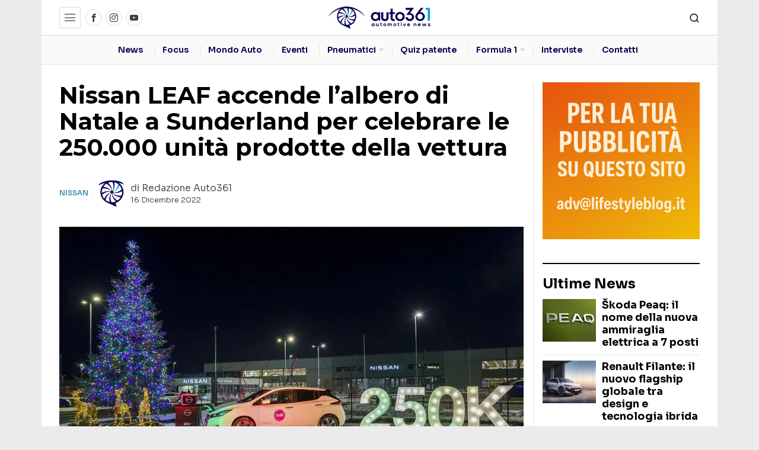

--- FILE ---
content_type: text/html; charset=UTF-8
request_url: https://www.auto361.it/nissan-leaf-accende-lalbero-di-natale-a-sunderland-per-celebrare-le-250-000-unita-prodotte-della-vettura/
body_size: 49408
content:
<!DOCTYPE html>
<html lang="it-IT" prefix="og: https://ogp.me/ns#" class="no-js">
<head>
	<meta charset="UTF-8">
	<meta name="viewport" content="width=device-width, initial-scale=1.0">
	<link rel="profile" href="http://gmpg.org/xfn/11">
    
	<!--[if lt IE 9]>
	<script src="https://www.auto361.it/wp-content/themes/fox/js/html5.js"></script>
	<![endif]-->
    
    			<script type="text/javascript" class="_iub_cs_skip">
				var _iub = _iub || {};
				_iub.csConfiguration = _iub.csConfiguration || {};
				_iub.csConfiguration.siteId = "2128988";
				_iub.csConfiguration.cookiePolicyId = "13598000";
							</script>
			<script class="_iub_cs_skip" src="https://cs.iubenda.com/autoblocking/2128988.js" fetchpriority="low"></script>
			<script>
    document.addEventListener('DOMContentLoaded',function(){
        var fox56_async_css = document.querySelectorAll('link[media="fox56_async"],style[media="fox56_async"]')
        if ( ! fox56_async_css ) {
            return;
        }
        for( var link of fox56_async_css ) {
            link.setAttribute('media','all')
        }
    });
</script>

<!-- Ottimizzazione per i motori di ricerca di Rank Math - https://rankmath.com/ -->
<title>Nissan LEAF accende l’albero di Natale a Sunderland per celebrare le 250.000 unità prodotte della vettura</title>
<link data-rocket-preload as="style" href="https://fonts.googleapis.com/css?family=Sora%3A400%2C600%2C700%7COpen%20Sans%3A400%2C700%7CMontserrat%3A700%2C400&#038;display=swap" rel="preload">
<link href="https://fonts.googleapis.com/css?family=Sora%3A400%2C600%2C700%7COpen%20Sans%3A400%2C700%7CMontserrat%3A700%2C400&#038;display=swap" media="print" onload="this.media=&#039;all&#039;" rel="stylesheet">
<noscript data-wpr-hosted-gf-parameters=""><link rel="stylesheet" href="https://fonts.googleapis.com/css?family=Sora%3A400%2C600%2C700%7COpen%20Sans%3A400%2C700%7CMontserrat%3A700%2C400&#038;display=swap"></noscript>
<meta name="description" content="Nello stabilimento Nissan di Sunderland è stato prodotto l’esemplare numero 250.000 di Nissan LEAF. Per celebrare questo traguardo una LEAF con tecnologia V2X"/>
<meta name="robots" content="follow, index, max-snippet:-1, max-video-preview:-1, max-image-preview:large"/>
<link rel="canonical" href="https://www.auto361.it/nissan-leaf-accende-lalbero-di-natale-a-sunderland-per-celebrare-le-250-000-unita-prodotte-della-vettura/" />
<meta property="og:locale" content="it_IT" />
<meta property="og:type" content="article" />
<meta property="og:title" content="Nissan LEAF accende l’albero di Natale a Sunderland per celebrare le 250.000 unità prodotte della vettura" />
<meta property="og:description" content="Nello stabilimento Nissan di Sunderland è stato prodotto l’esemplare numero 250.000 di Nissan LEAF. Per celebrare questo traguardo una LEAF con tecnologia V2X" />
<meta property="og:url" content="https://www.auto361.it/nissan-leaf-accende-lalbero-di-natale-a-sunderland-per-celebrare-le-250-000-unita-prodotte-della-vettura/" />
<meta property="og:site_name" content="Auto361.it" />
<meta property="article:section" content="Nissan" />
<meta property="og:updated_time" content="2022-12-16T09:55:52+01:00" />
<meta property="og:image" content="https://i0.wp.com/www.auto361.it/wp-content/uploads/2022/12/nissan-sunderland-christmas-lights-leaf-nissan-intelligent-mobility-14-12-22-djw-026.jpg" />
<meta property="og:image:secure_url" content="https://i0.wp.com/www.auto361.it/wp-content/uploads/2022/12/nissan-sunderland-christmas-lights-leaf-nissan-intelligent-mobility-14-12-22-djw-026.jpg" />
<meta property="og:image:width" content="2000" />
<meta property="og:image:height" content="1200" />
<meta property="og:image:alt" content="Nissan LEAF" />
<meta property="og:image:type" content="image/jpeg" />
<meta property="article:published_time" content="2022-12-16T09:54:58+01:00" />
<meta property="article:modified_time" content="2022-12-16T09:55:52+01:00" />
<meta name="twitter:card" content="summary_large_image" />
<meta name="twitter:title" content="Nissan LEAF accende l’albero di Natale a Sunderland per celebrare le 250.000 unità prodotte della vettura" />
<meta name="twitter:description" content="Nello stabilimento Nissan di Sunderland è stato prodotto l’esemplare numero 250.000 di Nissan LEAF. Per celebrare questo traguardo una LEAF con tecnologia V2X" />
<meta name="twitter:image" content="https://i0.wp.com/www.auto361.it/wp-content/uploads/2022/12/nissan-sunderland-christmas-lights-leaf-nissan-intelligent-mobility-14-12-22-djw-026.jpg" />
<meta name="twitter:label1" content="Scritto da" />
<meta name="twitter:data1" content="Redazione Auto361" />
<meta name="twitter:label2" content="Tempo di lettura" />
<meta name="twitter:data2" content="1 minuto" />
<script type="application/ld+json" class="rank-math-schema-pro">{"@context":"https://schema.org","@graph":[{"@type":["AutomotiveBusiness","Organization"],"@id":"https://www.auto361.it/#organization","name":"Auto361.it","url":"https://www.auto361.it","logo":{"@type":"ImageObject","@id":"https://www.auto361.it/#logo","url":"https://www.auto361.it/wp-content/uploads/2021/04/logo-auto361.png","contentUrl":"https://www.auto361.it/wp-content/uploads/2021/04/logo-auto361.png","caption":"Auto361.it","inLanguage":"it-IT","width":"300","height":"72"},"openingHours":["Monday,Tuesday,Wednesday,Thursday,Friday,Saturday,Sunday 09:00-17:00"],"image":{"@id":"https://www.auto361.it/#logo"}},{"@type":"WebSite","@id":"https://www.auto361.it/#website","url":"https://www.auto361.it","name":"Auto361.it","publisher":{"@id":"https://www.auto361.it/#organization"},"inLanguage":"it-IT"},{"@type":"ImageObject","@id":"https://i0.wp.com/www.auto361.it/wp-content/uploads/2022/12/nissan-sunderland-christmas-lights-leaf-nissan-intelligent-mobility-14-12-22-djw-026.jpg?fit=2000%2C1200&amp;ssl=1","url":"https://i0.wp.com/www.auto361.it/wp-content/uploads/2022/12/nissan-sunderland-christmas-lights-leaf-nissan-intelligent-mobility-14-12-22-djw-026.jpg?fit=2000%2C1200&amp;ssl=1","width":"2000","height":"1200","inLanguage":"it-IT"},{"@type":"BreadcrumbList","@id":"https://www.auto361.it/nissan-leaf-accende-lalbero-di-natale-a-sunderland-per-celebrare-le-250-000-unita-prodotte-della-vettura/#breadcrumb","itemListElement":[{"@type":"ListItem","position":"1","item":{"@id":"https://www.auto361.it","name":"Home"}},{"@type":"ListItem","position":"2","item":{"@id":"https://www.auto361.it/nissan-leaf-accende-lalbero-di-natale-a-sunderland-per-celebrare-le-250-000-unita-prodotte-della-vettura/","name":"Nissan LEAF accende l\u2019albero di Natale a Sunderland per celebrare le 250.000 unit\u00e0 prodotte della vettura"}}]},{"@type":"WebPage","@id":"https://www.auto361.it/nissan-leaf-accende-lalbero-di-natale-a-sunderland-per-celebrare-le-250-000-unita-prodotte-della-vettura/#webpage","url":"https://www.auto361.it/nissan-leaf-accende-lalbero-di-natale-a-sunderland-per-celebrare-le-250-000-unita-prodotte-della-vettura/","name":"Nissan LEAF accende l\u2019albero di Natale a Sunderland per celebrare le 250.000 unit\u00e0 prodotte della vettura","datePublished":"2022-12-16T09:54:58+01:00","dateModified":"2022-12-16T09:55:52+01:00","isPartOf":{"@id":"https://www.auto361.it/#website"},"primaryImageOfPage":{"@id":"https://i0.wp.com/www.auto361.it/wp-content/uploads/2022/12/nissan-sunderland-christmas-lights-leaf-nissan-intelligent-mobility-14-12-22-djw-026.jpg?fit=2000%2C1200&amp;ssl=1"},"inLanguage":"it-IT","breadcrumb":{"@id":"https://www.auto361.it/nissan-leaf-accende-lalbero-di-natale-a-sunderland-per-celebrare-le-250-000-unita-prodotte-della-vettura/#breadcrumb"}},{"@type":"Person","@id":"https://www.auto361.it/author/admin/","name":"Redazione Auto361","url":"https://www.auto361.it/author/admin/","image":{"@type":"ImageObject","@id":"https://i0.wp.com/www.auto361.it/wp-content/uploads/2021/04/cropped-logo-retina.png?resize=100%2C100&amp;ssl=1","url":"https://i0.wp.com/www.auto361.it/wp-content/uploads/2021/04/cropped-logo-retina.png?resize=100%2C100&amp;ssl=1","caption":"Redazione Auto361","inLanguage":"it-IT"},"sameAs":["https://www.auto361.it"],"worksFor":{"@id":"https://www.auto361.it/#organization"}},{"@type":"NewsArticle","headline":"Nissan LEAF accende l\u2019albero di Natale a Sunderland per celebrare le 250.000 unit\u00e0 prodotte della vettura","keywords":"Nissan LEAF","datePublished":"2022-12-16T09:54:58+01:00","dateModified":"2022-12-16T09:55:52+01:00","author":{"@id":"https://www.auto361.it/author/admin/","name":"Redazione Auto361"},"publisher":{"@id":"https://www.auto361.it/#organization"},"description":"Nello stabilimento Nissan di Sunderland \u00e8 stato prodotto l\u2019esemplare numero 250.000 di Nissan LEAF. Per celebrare questo traguardo una LEAF con tecnologia V2X","copyrightYear":"2022","copyrightHolder":{"@id":"https://www.auto361.it/#organization"},"name":"Nissan LEAF accende l\u2019albero di Natale a Sunderland per celebrare le 250.000 unit\u00e0 prodotte della vettura","@id":"https://www.auto361.it/nissan-leaf-accende-lalbero-di-natale-a-sunderland-per-celebrare-le-250-000-unita-prodotte-della-vettura/#richSnippet","isPartOf":{"@id":"https://www.auto361.it/nissan-leaf-accende-lalbero-di-natale-a-sunderland-per-celebrare-le-250-000-unita-prodotte-della-vettura/#webpage"},"image":{"@id":"https://i0.wp.com/www.auto361.it/wp-content/uploads/2022/12/nissan-sunderland-christmas-lights-leaf-nissan-intelligent-mobility-14-12-22-djw-026.jpg?fit=2000%2C1200&amp;ssl=1"},"inLanguage":"it-IT","mainEntityOfPage":{"@id":"https://www.auto361.it/nissan-leaf-accende-lalbero-di-natale-a-sunderland-per-celebrare-le-250-000-unita-prodotte-della-vettura/#webpage"}}]}</script>
<!-- /Rank Math WordPress SEO plugin -->

<link rel='dns-prefetch' href='//cdn.iubenda.com' />
<link rel='dns-prefetch' href='//www.googletagmanager.com' />
<link rel='dns-prefetch' href='//stats.wp.com' />
<link rel='dns-prefetch' href='//fonts.googleapis.com' />
<link rel='dns-prefetch' href='//pagead2.googlesyndication.com' />
<link href='https://fonts.gstatic.com' crossorigin rel='preconnect' />
<link rel='preconnect' href='//i0.wp.com' />
<link rel="alternate" type="application/rss+xml" title="Auto361.it &raquo; Feed" href="https://www.auto361.it/feed/" />
<link rel="alternate" type="application/rss+xml" title="Auto361.it &raquo; Feed dei commenti" href="https://www.auto361.it/comments/feed/" />
<link rel="alternate" type="application/rss+xml" title="Auto361.it &raquo; Nissan LEAF accende l’albero di Natale a Sunderland per celebrare le 250.000 unità prodotte della vettura Feed dei commenti" href="https://www.auto361.it/nissan-leaf-accende-lalbero-di-natale-a-sunderland-per-celebrare-le-250-000-unita-prodotte-della-vettura/feed/" />
<link rel="alternate" title="oEmbed (JSON)" type="application/json+oembed" href="https://www.auto361.it/wp-json/oembed/1.0/embed?url=https%3A%2F%2Fwww.auto361.it%2Fnissan-leaf-accende-lalbero-di-natale-a-sunderland-per-celebrare-le-250-000-unita-prodotte-della-vettura%2F" />
<link rel="alternate" title="oEmbed (XML)" type="text/xml+oembed" href="https://www.auto361.it/wp-json/oembed/1.0/embed?url=https%3A%2F%2Fwww.auto361.it%2Fnissan-leaf-accende-lalbero-di-natale-a-sunderland-per-celebrare-le-250-000-unita-prodotte-della-vettura%2F&#038;format=xml" />
<style id='wp-img-auto-sizes-contain-inline-css'>
img:is([sizes=auto i],[sizes^="auto," i]){contain-intrinsic-size:3000px 1500px}
/*# sourceURL=wp-img-auto-sizes-contain-inline-css */
</style>
<style id='wp-emoji-styles-inline-css'>

	img.wp-smiley, img.emoji {
		display: inline !important;
		border: none !important;
		box-shadow: none !important;
		height: 1em !important;
		width: 1em !important;
		margin: 0 0.07em !important;
		vertical-align: -0.1em !important;
		background: none !important;
		padding: 0 !important;
	}
/*# sourceURL=wp-emoji-styles-inline-css */
</style>
<style id='wp-block-library-inline-css'>
:root{--wp-block-synced-color:#7a00df;--wp-block-synced-color--rgb:122,0,223;--wp-bound-block-color:var(--wp-block-synced-color);--wp-editor-canvas-background:#ddd;--wp-admin-theme-color:#007cba;--wp-admin-theme-color--rgb:0,124,186;--wp-admin-theme-color-darker-10:#006ba1;--wp-admin-theme-color-darker-10--rgb:0,107,160.5;--wp-admin-theme-color-darker-20:#005a87;--wp-admin-theme-color-darker-20--rgb:0,90,135;--wp-admin-border-width-focus:2px}@media (min-resolution:192dpi){:root{--wp-admin-border-width-focus:1.5px}}.wp-element-button{cursor:pointer}:root .has-very-light-gray-background-color{background-color:#eee}:root .has-very-dark-gray-background-color{background-color:#313131}:root .has-very-light-gray-color{color:#eee}:root .has-very-dark-gray-color{color:#313131}:root .has-vivid-green-cyan-to-vivid-cyan-blue-gradient-background{background:linear-gradient(135deg,#00d084,#0693e3)}:root .has-purple-crush-gradient-background{background:linear-gradient(135deg,#34e2e4,#4721fb 50%,#ab1dfe)}:root .has-hazy-dawn-gradient-background{background:linear-gradient(135deg,#faaca8,#dad0ec)}:root .has-subdued-olive-gradient-background{background:linear-gradient(135deg,#fafae1,#67a671)}:root .has-atomic-cream-gradient-background{background:linear-gradient(135deg,#fdd79a,#004a59)}:root .has-nightshade-gradient-background{background:linear-gradient(135deg,#330968,#31cdcf)}:root .has-midnight-gradient-background{background:linear-gradient(135deg,#020381,#2874fc)}:root{--wp--preset--font-size--normal:16px;--wp--preset--font-size--huge:42px}.has-regular-font-size{font-size:1em}.has-larger-font-size{font-size:2.625em}.has-normal-font-size{font-size:var(--wp--preset--font-size--normal)}.has-huge-font-size{font-size:var(--wp--preset--font-size--huge)}.has-text-align-center{text-align:center}.has-text-align-left{text-align:left}.has-text-align-right{text-align:right}.has-fit-text{white-space:nowrap!important}#end-resizable-editor-section{display:none}.aligncenter{clear:both}.items-justified-left{justify-content:flex-start}.items-justified-center{justify-content:center}.items-justified-right{justify-content:flex-end}.items-justified-space-between{justify-content:space-between}.screen-reader-text{border:0;clip-path:inset(50%);height:1px;margin:-1px;overflow:hidden;padding:0;position:absolute;width:1px;word-wrap:normal!important}.screen-reader-text:focus{background-color:#ddd;clip-path:none;color:#444;display:block;font-size:1em;height:auto;left:5px;line-height:normal;padding:15px 23px 14px;text-decoration:none;top:5px;width:auto;z-index:100000}html :where(.has-border-color){border-style:solid}html :where([style*=border-top-color]){border-top-style:solid}html :where([style*=border-right-color]){border-right-style:solid}html :where([style*=border-bottom-color]){border-bottom-style:solid}html :where([style*=border-left-color]){border-left-style:solid}html :where([style*=border-width]){border-style:solid}html :where([style*=border-top-width]){border-top-style:solid}html :where([style*=border-right-width]){border-right-style:solid}html :where([style*=border-bottom-width]){border-bottom-style:solid}html :where([style*=border-left-width]){border-left-style:solid}html :where(img[class*=wp-image-]){height:auto;max-width:100%}:where(figure){margin:0 0 1em}html :where(.is-position-sticky){--wp-admin--admin-bar--position-offset:var(--wp-admin--admin-bar--height,0px)}@media screen and (max-width:600px){html :where(.is-position-sticky){--wp-admin--admin-bar--position-offset:0px}}

/*# sourceURL=wp-block-library-inline-css */
</style><style id='wp-block-heading-inline-css'>
h1:where(.wp-block-heading).has-background,h2:where(.wp-block-heading).has-background,h3:where(.wp-block-heading).has-background,h4:where(.wp-block-heading).has-background,h5:where(.wp-block-heading).has-background,h6:where(.wp-block-heading).has-background{padding:1.25em 2.375em}h1.has-text-align-left[style*=writing-mode]:where([style*=vertical-lr]),h1.has-text-align-right[style*=writing-mode]:where([style*=vertical-rl]),h2.has-text-align-left[style*=writing-mode]:where([style*=vertical-lr]),h2.has-text-align-right[style*=writing-mode]:where([style*=vertical-rl]),h3.has-text-align-left[style*=writing-mode]:where([style*=vertical-lr]),h3.has-text-align-right[style*=writing-mode]:where([style*=vertical-rl]),h4.has-text-align-left[style*=writing-mode]:where([style*=vertical-lr]),h4.has-text-align-right[style*=writing-mode]:where([style*=vertical-rl]),h5.has-text-align-left[style*=writing-mode]:where([style*=vertical-lr]),h5.has-text-align-right[style*=writing-mode]:where([style*=vertical-rl]),h6.has-text-align-left[style*=writing-mode]:where([style*=vertical-lr]),h6.has-text-align-right[style*=writing-mode]:where([style*=vertical-rl]){rotate:180deg}
/*# sourceURL=https://www.auto361.it/wp-includes/blocks/heading/style.min.css */
</style>
<style id='wp-block-paragraph-inline-css'>
.is-small-text{font-size:.875em}.is-regular-text{font-size:1em}.is-large-text{font-size:2.25em}.is-larger-text{font-size:3em}.has-drop-cap:not(:focus):first-letter{float:left;font-size:8.4em;font-style:normal;font-weight:100;line-height:.68;margin:.05em .1em 0 0;text-transform:uppercase}body.rtl .has-drop-cap:not(:focus):first-letter{float:none;margin-left:.1em}p.has-drop-cap.has-background{overflow:hidden}:root :where(p.has-background){padding:1.25em 2.375em}:where(p.has-text-color:not(.has-link-color)) a{color:inherit}p.has-text-align-left[style*="writing-mode:vertical-lr"],p.has-text-align-right[style*="writing-mode:vertical-rl"]{rotate:180deg}
/*# sourceURL=https://www.auto361.it/wp-includes/blocks/paragraph/style.min.css */
</style>
<style id='wp-block-quote-inline-css'>
.wp-block-quote{box-sizing:border-box;overflow-wrap:break-word}.wp-block-quote.is-large:where(:not(.is-style-plain)),.wp-block-quote.is-style-large:where(:not(.is-style-plain)){margin-bottom:1em;padding:0 1em}.wp-block-quote.is-large:where(:not(.is-style-plain)) p,.wp-block-quote.is-style-large:where(:not(.is-style-plain)) p{font-size:1.5em;font-style:italic;line-height:1.6}.wp-block-quote.is-large:where(:not(.is-style-plain)) cite,.wp-block-quote.is-large:where(:not(.is-style-plain)) footer,.wp-block-quote.is-style-large:where(:not(.is-style-plain)) cite,.wp-block-quote.is-style-large:where(:not(.is-style-plain)) footer{font-size:1.125em;text-align:right}.wp-block-quote>cite{display:block}
/*# sourceURL=https://www.auto361.it/wp-includes/blocks/quote/style.min.css */
</style>
<style id='global-styles-inline-css'>
:root{--wp--preset--aspect-ratio--square: 1;--wp--preset--aspect-ratio--4-3: 4/3;--wp--preset--aspect-ratio--3-4: 3/4;--wp--preset--aspect-ratio--3-2: 3/2;--wp--preset--aspect-ratio--2-3: 2/3;--wp--preset--aspect-ratio--16-9: 16/9;--wp--preset--aspect-ratio--9-16: 9/16;--wp--preset--color--black: #000000;--wp--preset--color--cyan-bluish-gray: #abb8c3;--wp--preset--color--white: #ffffff;--wp--preset--color--pale-pink: #f78da7;--wp--preset--color--vivid-red: #cf2e2e;--wp--preset--color--luminous-vivid-orange: #ff6900;--wp--preset--color--luminous-vivid-amber: #fcb900;--wp--preset--color--light-green-cyan: #7bdcb5;--wp--preset--color--vivid-green-cyan: #00d084;--wp--preset--color--pale-cyan-blue: #8ed1fc;--wp--preset--color--vivid-cyan-blue: #0693e3;--wp--preset--color--vivid-purple: #9b51e0;--wp--preset--gradient--vivid-cyan-blue-to-vivid-purple: linear-gradient(135deg,rgb(6,147,227) 0%,rgb(155,81,224) 100%);--wp--preset--gradient--light-green-cyan-to-vivid-green-cyan: linear-gradient(135deg,rgb(122,220,180) 0%,rgb(0,208,130) 100%);--wp--preset--gradient--luminous-vivid-amber-to-luminous-vivid-orange: linear-gradient(135deg,rgb(252,185,0) 0%,rgb(255,105,0) 100%);--wp--preset--gradient--luminous-vivid-orange-to-vivid-red: linear-gradient(135deg,rgb(255,105,0) 0%,rgb(207,46,46) 100%);--wp--preset--gradient--very-light-gray-to-cyan-bluish-gray: linear-gradient(135deg,rgb(238,238,238) 0%,rgb(169,184,195) 100%);--wp--preset--gradient--cool-to-warm-spectrum: linear-gradient(135deg,rgb(74,234,220) 0%,rgb(151,120,209) 20%,rgb(207,42,186) 40%,rgb(238,44,130) 60%,rgb(251,105,98) 80%,rgb(254,248,76) 100%);--wp--preset--gradient--blush-light-purple: linear-gradient(135deg,rgb(255,206,236) 0%,rgb(152,150,240) 100%);--wp--preset--gradient--blush-bordeaux: linear-gradient(135deg,rgb(254,205,165) 0%,rgb(254,45,45) 50%,rgb(107,0,62) 100%);--wp--preset--gradient--luminous-dusk: linear-gradient(135deg,rgb(255,203,112) 0%,rgb(199,81,192) 50%,rgb(65,88,208) 100%);--wp--preset--gradient--pale-ocean: linear-gradient(135deg,rgb(255,245,203) 0%,rgb(182,227,212) 50%,rgb(51,167,181) 100%);--wp--preset--gradient--electric-grass: linear-gradient(135deg,rgb(202,248,128) 0%,rgb(113,206,126) 100%);--wp--preset--gradient--midnight: linear-gradient(135deg,rgb(2,3,129) 0%,rgb(40,116,252) 100%);--wp--preset--font-size--small: 13px;--wp--preset--font-size--medium: 20px;--wp--preset--font-size--large: 36px;--wp--preset--font-size--x-large: 42px;--wp--preset--spacing--20: 0.44rem;--wp--preset--spacing--30: 0.67rem;--wp--preset--spacing--40: 1rem;--wp--preset--spacing--50: 1.5rem;--wp--preset--spacing--60: 2.25rem;--wp--preset--spacing--70: 3.38rem;--wp--preset--spacing--80: 5.06rem;--wp--preset--shadow--natural: 6px 6px 9px rgba(0, 0, 0, 0.2);--wp--preset--shadow--deep: 12px 12px 50px rgba(0, 0, 0, 0.4);--wp--preset--shadow--sharp: 6px 6px 0px rgba(0, 0, 0, 0.2);--wp--preset--shadow--outlined: 6px 6px 0px -3px rgb(255, 255, 255), 6px 6px rgb(0, 0, 0);--wp--preset--shadow--crisp: 6px 6px 0px rgb(0, 0, 0);}:where(.is-layout-flex){gap: 0.5em;}:where(.is-layout-grid){gap: 0.5em;}body .is-layout-flex{display: flex;}.is-layout-flex{flex-wrap: wrap;align-items: center;}.is-layout-flex > :is(*, div){margin: 0;}body .is-layout-grid{display: grid;}.is-layout-grid > :is(*, div){margin: 0;}:where(.wp-block-columns.is-layout-flex){gap: 2em;}:where(.wp-block-columns.is-layout-grid){gap: 2em;}:where(.wp-block-post-template.is-layout-flex){gap: 1.25em;}:where(.wp-block-post-template.is-layout-grid){gap: 1.25em;}.has-black-color{color: var(--wp--preset--color--black) !important;}.has-cyan-bluish-gray-color{color: var(--wp--preset--color--cyan-bluish-gray) !important;}.has-white-color{color: var(--wp--preset--color--white) !important;}.has-pale-pink-color{color: var(--wp--preset--color--pale-pink) !important;}.has-vivid-red-color{color: var(--wp--preset--color--vivid-red) !important;}.has-luminous-vivid-orange-color{color: var(--wp--preset--color--luminous-vivid-orange) !important;}.has-luminous-vivid-amber-color{color: var(--wp--preset--color--luminous-vivid-amber) !important;}.has-light-green-cyan-color{color: var(--wp--preset--color--light-green-cyan) !important;}.has-vivid-green-cyan-color{color: var(--wp--preset--color--vivid-green-cyan) !important;}.has-pale-cyan-blue-color{color: var(--wp--preset--color--pale-cyan-blue) !important;}.has-vivid-cyan-blue-color{color: var(--wp--preset--color--vivid-cyan-blue) !important;}.has-vivid-purple-color{color: var(--wp--preset--color--vivid-purple) !important;}.has-black-background-color{background-color: var(--wp--preset--color--black) !important;}.has-cyan-bluish-gray-background-color{background-color: var(--wp--preset--color--cyan-bluish-gray) !important;}.has-white-background-color{background-color: var(--wp--preset--color--white) !important;}.has-pale-pink-background-color{background-color: var(--wp--preset--color--pale-pink) !important;}.has-vivid-red-background-color{background-color: var(--wp--preset--color--vivid-red) !important;}.has-luminous-vivid-orange-background-color{background-color: var(--wp--preset--color--luminous-vivid-orange) !important;}.has-luminous-vivid-amber-background-color{background-color: var(--wp--preset--color--luminous-vivid-amber) !important;}.has-light-green-cyan-background-color{background-color: var(--wp--preset--color--light-green-cyan) !important;}.has-vivid-green-cyan-background-color{background-color: var(--wp--preset--color--vivid-green-cyan) !important;}.has-pale-cyan-blue-background-color{background-color: var(--wp--preset--color--pale-cyan-blue) !important;}.has-vivid-cyan-blue-background-color{background-color: var(--wp--preset--color--vivid-cyan-blue) !important;}.has-vivid-purple-background-color{background-color: var(--wp--preset--color--vivid-purple) !important;}.has-black-border-color{border-color: var(--wp--preset--color--black) !important;}.has-cyan-bluish-gray-border-color{border-color: var(--wp--preset--color--cyan-bluish-gray) !important;}.has-white-border-color{border-color: var(--wp--preset--color--white) !important;}.has-pale-pink-border-color{border-color: var(--wp--preset--color--pale-pink) !important;}.has-vivid-red-border-color{border-color: var(--wp--preset--color--vivid-red) !important;}.has-luminous-vivid-orange-border-color{border-color: var(--wp--preset--color--luminous-vivid-orange) !important;}.has-luminous-vivid-amber-border-color{border-color: var(--wp--preset--color--luminous-vivid-amber) !important;}.has-light-green-cyan-border-color{border-color: var(--wp--preset--color--light-green-cyan) !important;}.has-vivid-green-cyan-border-color{border-color: var(--wp--preset--color--vivid-green-cyan) !important;}.has-pale-cyan-blue-border-color{border-color: var(--wp--preset--color--pale-cyan-blue) !important;}.has-vivid-cyan-blue-border-color{border-color: var(--wp--preset--color--vivid-cyan-blue) !important;}.has-vivid-purple-border-color{border-color: var(--wp--preset--color--vivid-purple) !important;}.has-vivid-cyan-blue-to-vivid-purple-gradient-background{background: var(--wp--preset--gradient--vivid-cyan-blue-to-vivid-purple) !important;}.has-light-green-cyan-to-vivid-green-cyan-gradient-background{background: var(--wp--preset--gradient--light-green-cyan-to-vivid-green-cyan) !important;}.has-luminous-vivid-amber-to-luminous-vivid-orange-gradient-background{background: var(--wp--preset--gradient--luminous-vivid-amber-to-luminous-vivid-orange) !important;}.has-luminous-vivid-orange-to-vivid-red-gradient-background{background: var(--wp--preset--gradient--luminous-vivid-orange-to-vivid-red) !important;}.has-very-light-gray-to-cyan-bluish-gray-gradient-background{background: var(--wp--preset--gradient--very-light-gray-to-cyan-bluish-gray) !important;}.has-cool-to-warm-spectrum-gradient-background{background: var(--wp--preset--gradient--cool-to-warm-spectrum) !important;}.has-blush-light-purple-gradient-background{background: var(--wp--preset--gradient--blush-light-purple) !important;}.has-blush-bordeaux-gradient-background{background: var(--wp--preset--gradient--blush-bordeaux) !important;}.has-luminous-dusk-gradient-background{background: var(--wp--preset--gradient--luminous-dusk) !important;}.has-pale-ocean-gradient-background{background: var(--wp--preset--gradient--pale-ocean) !important;}.has-electric-grass-gradient-background{background: var(--wp--preset--gradient--electric-grass) !important;}.has-midnight-gradient-background{background: var(--wp--preset--gradient--midnight) !important;}.has-small-font-size{font-size: var(--wp--preset--font-size--small) !important;}.has-medium-font-size{font-size: var(--wp--preset--font-size--medium) !important;}.has-large-font-size{font-size: var(--wp--preset--font-size--large) !important;}.has-x-large-font-size{font-size: var(--wp--preset--font-size--x-large) !important;}
/*# sourceURL=global-styles-inline-css */
</style>

<style id='classic-theme-styles-inline-css'>
/*! This file is auto-generated */
.wp-block-button__link{color:#fff;background-color:#32373c;border-radius:9999px;box-shadow:none;text-decoration:none;padding:calc(.667em + 2px) calc(1.333em + 2px);font-size:1.125em}.wp-block-file__button{background:#32373c;color:#fff;text-decoration:none}
/*# sourceURL=/wp-includes/css/classic-themes.min.css */
</style>
<link data-minify="1" rel='stylesheet' id='f1-frontend-css' href='https://www.auto361.it/wp-content/cache/min/1/wp-content/plugins/api-formula1/assets/css/frontend.css?ver=1765386302' media='all' />
<link data-minify="1" rel='stylesheet' id='mace-lazy-load-youtube-css' href='https://www.auto361.it/wp-content/cache/min/1/wp-content/plugins/media-ace/includes/lazy-load/assets/css/youtube.min.css?ver=1765386302' media='all' />
<link data-minify="1" rel='stylesheet' id='mace-gallery-css' href='https://www.auto361.it/wp-content/cache/min/1/wp-content/plugins/media-ace/includes/gallery/css/gallery.min.css?ver=1765386302' media='all' />
<style id='fox-above-inline-css'>
@font-face {font-family:'icon56';src:url('https://www.auto361.it/wp-content/themes/fox/css56/icons56-v68/icon56.ttf?version=7.0.0.3') format('truetype'),url('https://www.auto361.it/wp-content/themes/fox/css56/icons56-v68/icon56.woff?version=7.0.0.3') format('woff'),url('https://www.auto361.it/wp-content/themes/fox/css56/icons56-v68/icon56.svg?version=7.0.0.3#icon56') format('svg');font-weight:normal;font-style:normal;font-display:block;}@charset "UTF-8";html {font-family:sans-serif;-ms-text-size-adjust:100%;-webkit-text-size-adjust:100%;}body {margin:0;}article, aside, details, figcaption, figure, footer, header, main, menu, nav, section, summary {display:block;}audio, canvas, progress, video {display:inline-block;}audio:not([controls]) {display:none;height:0;}progress {vertical-align:baseline;}[hidden], template {display:none;}a {background-color:transparent;-webkit-text-decoration-skip:objects;}a:active, a:hover {outline-width:0;}abbr[title] {border-bottom:none;text-decoration:underline;-webkit-text-decoration:underline dotted;text-decoration:underline dotted;}b, strong {font-weight:inherit;}b, strong {font-weight:bolder;}dfn {font-style:italic;}h1 {font-size:2em;margin:0.67em 0;}mark {background-color:#ff0;color:#000;}small {font-size:80%;}sub, sup {font-size:75%;line-height:0;position:relative;vertical-align:baseline;}sub {bottom:-0.25em;}sup {top:-0.5em;}img {border-style:none;}svg:not(:root) {overflow:hidden;}code, kbd, pre, samp {font-family:monospace, monospace;font-size:1em;}figure {margin:1em 40px;}hr {box-sizing:content-box;height:0;overflow:visible;}button, input, select, textarea {font:inherit;margin:0;}optgroup {font-weight:700;}button, input {overflow:visible;}button, select {text-transform:none;}[type=reset], [type=submit], button, html [type=button] {-webkit-appearance:button;}[type=button]::-moz-focus-inner, [type=reset]::-moz-focus-inner, [type=submit]::-moz-focus-inner, button::-moz-focus-inner {border-style:none;padding:0;}[type=button]:-moz-focusring, [type=reset]:-moz-focusring, [type=submit]:-moz-focusring, button:-moz-focusring {outline:1px dotted ButtonText;}fieldset {border:1px solid silver;margin:0 2px;padding:0.35em 0.625em 0.75em;}legend {box-sizing:border-box;color:inherit;display:table;max-width:100%;padding:0;white-space:normal;}textarea {overflow:auto;}[type=checkbox], [type=radio] {box-sizing:border-box;padding:0;}[type=number]::-webkit-inner-spin-button, [type=number]::-webkit-outer-spin-button {height:auto;}[type=search] {-webkit-appearance:textfield;outline-offset:-2px;}[type=search]::-webkit-search-cancel-button, [type=search]::-webkit-search-decoration {-webkit-appearance:none;}::-webkit-input-placeholder {color:inherit;opacity:0.54;}::-webkit-file-upload-button {-webkit-appearance:button;font:inherit;}.clearfix {*zoom:1;}.clearfix:before, .clearfix:after {display:table;content:"";line-height:0;}.clearfix:after {clear:both;}article, aside, details, figcaption, figure, footer, topbar, hgroup, nav, section {display:block;}audio, canvas, video {display:inline-block;*display:inline;*zoom:1;}audio:not([controls]) {display:none;}html {font-size:100%;-webkit-text-size-adjust:100%;-ms-text-size-adjust:100%;}a:focus {outline:thin dotted #333;outline:5px auto -webkit-focus-ring-color;outline-offset:-2px;}a:hover, a:active {outline:0;}sub, sup {position:relative;font-size:75%;line-height:0;vertical-align:baseline;}sup {top:-0.5em;}sub {bottom:-0.25em;}img {max-width:100%;width:auto\9 ;height:auto;vertical-align:middle;border:0;-ms-interpolation-mode:bicubic;}button, input, select, textarea {margin:0;font-size:100%;vertical-align:middle;}button, input {*overflow:visible;line-height:normal;}button::-moz-focus-inner, input::-moz-focus-inner {padding:0;border:0;}[class^=ic56-], [class*=" ic56-"] {font-family:"icon56" !important;speak:never;font-style:normal;font-weight:normal;font-variant:normal;text-transform:none;line-height:1;-webkit-font-smoothing:antialiased;-moz-osx-font-smoothing:grayscale;}.ic56-bluesky-brands-solid:before {content:"\e92b";}.ic56-quora:before {content:"\e905";}.ic56-tripadvisor:before {content:"\e906";}.ic56-medium:before {content:"\e907";}.ic56-snapchat-square:before {content:"\e908";}.ic56-snapchat-ghost:before {content:"\e909";}.ic56-snapchat:before {content:"\e90a";}.ic56-tiktok:before {content:"\e90b";}.ic56-chevron-thin-up:before {content:"\e90c";}.ic56-chevron-small-up:before {content:"\e90d";}.ic56-chevron-thin-down:before {content:"\e90e";}.ic56-chevron-small-down:before {content:"\e90f";}.ic56-caret-right:before {content:"\e910";}.ic56-caret-left:before {content:"\e911";}.ic56-caret-up:before {content:"\e912";}.ic56-caret-down:before {content:"\e913";}.ic56-envelope:before {content:"\e914";}.ic56-x:before {content:"\e915";}.ic56-search:before {content:"\e916";}.ic56-clear:before {content:"\e917";}.ic56-menu1:before {content:"\e918";}.ic56-shopping-bag:before {content:"\e919";}.ic56-shopping-cart:before {content:"\e91a";}.ic56-arrow_upward:before {content:"\e91b";}.ic56-chevrons-up:before {content:"\e91c";}.ic56-chat_bubble_outline:before {content:"\e91d";}.ic56-chat_bubble:before {content:"\e91e";}.ic56-chat:before {content:"\e91f";}.ic56-link1:before {content:"\e920";}.ic56-external-link:before {content:"\e921";}.ic56-link2:before {content:"\e922";}.ic56-chevron-thin-right:before {content:"\e923";}.ic56-chevron-thin-left:before {content:"\e924";}.ic56-heart1:before {content:"\e925";}.ic56-x-twitter:before {content:"\e926";}.ic56-mastodon:before {content:"\e927";}.ic56-threads:before {content:"\e928";}.ic56-images:before {content:"\e929";}.ic56-headphones:before {content:"\e92a";}.ic56-search1:before {content:"\e986";}.ic56-menu:before {content:"\e9bd";}.ic56-link:before {content:"\e9cb";}.ic56-heart:before {content:"\e9da";}.ic56-cross:before {content:"\ea0f";}.ic56-play3:before {content:"\ea1c";}.ic56-amazon:before {content:"\ea87";}.ic56-google:before {content:"\ea88";}.ic56-facebook:before {content:"\ea90";}.ic56-facebook2:before {content:"\ea91";}.ic56-instagram:before {content:"\ea92";}.ic56-whatsapp:before {content:"\ea93";}.ic56-spotify:before {content:"\ea94";}.ic56-telegram:before {content:"\ea95";}.ic56-twitter:before {content:"\ea96";}.ic56-vk:before {content:"\ea98";}.ic56-sina-weibo:before {content:"\ea9a";}.ic56-rss:before {content:"\ea9b";}.ic56-youtube:before {content:"\ea9d";}.ic56-twitch:before {content:"\ea9f";}.ic56-vimeo:before {content:"\eaa0";}.ic56-vimeo2:before {content:"\eaa1";}.ic56-flickr:before {content:"\eaa3";}.ic56-dribbble:before {content:"\eaa7";}.ic56-behance:before {content:"\eaa8";}.ic56-500px:before {content:"\eaab";}.ic56-steam:before {content:"\eaac";}.ic56-github:before {content:"\eab0";}.ic56-wordpress:before {content:"\eab4";}.ic56-tumblr:before {content:"\eab9";}.ic56-yahoo:before {content:"\eabb";}.ic56-soundcloud:before {content:"\eac3";}.ic56-soundcloud2:before {content:"\eac4";}.ic56-skype:before {content:"\eac5";}.ic56-reddit:before {content:"\eac6";}.ic56-linkedin:before {content:"\eac9";}.ic56-linkedin2:before {content:"\eaca";}.ic56-pinterest:before {content:"\ead1";}.ic56-pinterest2:before {content:"\ead2";}.ic56-yelp:before {content:"\ead7";}.ic56-paypal:before {content:"\ead8";}.ic56-sun:before {content:"\e900";}.ic56-moon:before {content:"\e901";}.ic56-sun1:before {content:"\e902";}.ic56-moon1:before {content:"\e903";}.ic56-menu2:before {content:"\e904";}.ic56-share:before {content:"\e92c";}:root {--font-body:"Helvetica Neue", Helvetica, Arial, sans-serif;--font-heading:"Helvetica Neue", Helvetica, Arial, sans-serif;--font-nav:"Helvetica Neue", Helvetica, Arial, sans-serif;--accent-color:#db4a37;--link-color:#db4a36;--border-color:#e0e0e0;--input-color:#000;--input-background:#fff;--input-border-color:var(--border-color);--input-border-width:1px;--input-border-radius:1px;--input-height:46px;--input-focus-color:#000;--input-focus-background:#fafafa;--input-focus-border-color:var(--border-color);--input-shadow:none;--input-focus-shadow:none;--input-placeholder-opacity:0.6;--button-padding:28px;--button-height:48px;--button-border-radius:0px;--button-shadow:none;--button-hover-shadow:none;--content-width:1080px;--narrow-width:660px;--ipad-f:0.88;--ipad-portrait-f:0.71;--iphone-f:0.5;--iphone-portrait-f:0.42;--fb:#1877F2;--ms:#0084ff;--tw:#1DA1F2;--x:#111;--pin:#E60023;--lin:#0077b5;--em:#999;--ws:#25D366;--rd:#ff4500;--bluesky:#87CEEB;--threads:#000;--list-widget-border-style:solid;--list-widget-border-color:var(--border-color);--list-widget-link-color:inherit;--list-widget-link-hover-color:var(--accent-color);--list-widget-spacing:6px;--microtip-transition-duration:0ms;--darkmode-text-color:#fff;--darkmode-text-light-color:rgba(255,255,255,0.8);--darkmode-text-lighter-color:rgba(255,255,255,0.6);--darkmode-bg:#000;--darkmode-border-color:rgba(255,255,255,0.12);}html {overflow-y:scroll;}body {position:relative;overflow:hidden;}.hide_on_desktop {display:none !important;}@media only screen and (max-width:840px) {.show_on_tablet {display:block !important;}}@media only screen and (max-width:840px) {.hide_on_tablet {display:none !important;}}@media only screen and (max-width:600px) {.show_on_mobile {display:block !important;}}@media only screen and (max-width:600px) {.hide_on_mobile {display:none !important;}}.spacer56 {clear:both;display:block;height:30px;}@media only screen and (max-width:840px) {.spacer56 {height:20px;}}@media only screen and (max-width:600px) {.spacer56 {height:20px;}}.spacer56:before, .spacer56:after {clear:both;content:"";display:table;}.separator56 {display:flex;align-items:center;padding-block:30px;}@media only screen and (max-width:840px) {.separator56 {padding-block:20px;}}@media only screen and (max-width:600px) {.separator56 {padding-block:20px;}}.separator56__line {width:100%;border-width:1px;border-color:var(--border-color);}.disable--desktop,.disable--tablet,.disable--mobile,.section56--disable {position:relative;}.disable--desktop:before,.disable--tablet:before,.disable--mobile:before,.section56--disable:before {display:none;z-index:999;position:absolute;top:0;left:0;bottom:0;right:0;cursor:not-allowed;background:rgba(255, 255, 255, 0.7);}.section56--disable {display:none;}.customize-partial-edit-shortcuts-shown .section56--disable {display:block;}.section56--disable:after {z-index:9999;position:absolute;top:48%;left:10%;right:10%;padding:8px;text-align:center;background:#05456d;color:white;border-radius:3px;box-shadow:3px 5px 20px rgba(0, 0, 0, 0.6);cursor:not-allowed;content:"This section is hidden temporarily (by \"Section\" tab of your builder section). When you close Customizer, you won't be able to see this section.";}.section56--disable:before {display:block;content:"";}@media (min-width:1025px) and (max-width:99999px) {.hide--desktop {display:none !important;}.disable--desktop {opacity:0.4;}.disable--desktop:before {content:"";display:block;}}@media (min-width:700px) and (max-width:1024px) {.hide--tablet {display:none !important;}.disable--tablet {opacity:0.4;}.disable--tablet:before {content:"";display:block;}}@media (max-width:699px) {.hide--mobile {display:none !important;}.disable--mobile {opacity:0.4;}.disable--mobile:before {content:"";display:block;}}*, *:before, *:after {box-sizing:border-box;-webkit-box-sizing:border-box;-moz-box-sizing:border-box;}html {font-size:0.625em; }.says,.screen-reader-text,.updated:not(.published),.post-navigation h2 {clip:rect(1px, 1px, 1px, 1px);height:1px;overflow:hidden;position:absolute !important;width:1px;}body {font-family:var(--font-body);font-size:16px;color:#000;line-height:1.5;}@media only screen and (max-width:600px) {body {font-size:14px;}}h1, h2, h3, h4, h5, h6 {line-height:1.3;font-family:var(--font-heading);font-weight:700;}figure, p, h1, h2, h3, h4, h5, h6, blockquote, table, ul, ol, dl, pre, address, .gallery, .wp-block-media-text, .wp-block-embed {margin:0 0 24px;}@media only screen and (max-width:600px) {figure, p, h1, h2, h3, h4, h5, h6, blockquote, table, ul, ol, dl, pre, address, .gallery, .wp-block-media-text, .wp-block-embed {margin-bottom:20px;}}ul, ol {padding-left:1.75em;}ol {list-style-type:decimal;}ul {list-style-type:square;}li {line-height:1.5;}a {color:var(--link-color);text-decoration:none;}a:hover {text-decoration:none;}a:focus {outline:0;}a:focus-visible {outline:2px solid rgba(0, 0, 0, 0.5);outline-offset:-2px;}img {border:0;max-width:100%;}blockquote {border:0 solid;}input, textarea, select {max-width:100%;background:none;}input[type=text],input[type=search],input[type=number],input[type=email],input[type=url],input[type=date],input[type=password],textarea,.fox-input {box-shadow:none;-webkit-appearance:none;-webkit-border-radius:0;color:var(--input-color);border:1px solid var(--input-border-color);border-radius:var(--input-border-radius);background:var(--input-background);border-width:var(--input-border-width);transition:color 0.15s ease-out, background-color 0.15s ease-out, border-color 0.15s ease-out, box-shadow 0.15s ease-out;line-height:var(--input-height);padding:0 14px;font-size:0.9em;font-family:var(--font-body);box-shadow:var(--input-shadow);width:100%;}input[type=text]::-webkit-input-placeholder,input[type=search]::-webkit-input-placeholder,input[type=number]::-webkit-input-placeholder,input[type=email]::-webkit-input-placeholder,input[type=url]::-webkit-input-placeholder,input[type=date]::-webkit-input-placeholder,input[type=password]::-webkit-input-placeholder,textarea::-webkit-input-placeholder,.fox-input::-webkit-input-placeholder {opacity:var(--input-placeholder-opacity);color:var(--input-color);}input[type=text]::-moz-placeholder,input[type=search]::-moz-placeholder,input[type=number]::-moz-placeholder,input[type=email]::-moz-placeholder,input[type=url]::-moz-placeholder,input[type=date]::-moz-placeholder,input[type=password]::-moz-placeholder,textarea::-moz-placeholder,.fox-input::-moz-placeholder {opacity:var(--input-placeholder-opacity);color:var(--input-color);}input[type=text]:-moz-placeholder,input[type=search]:-moz-placeholder,input[type=number]:-moz-placeholder,input[type=email]:-moz-placeholder,input[type=url]:-moz-placeholder,input[type=date]:-moz-placeholder,input[type=password]:-moz-placeholder,textarea:-moz-placeholder,.fox-input:-moz-placeholder {opacity:var(--input-placeholder-opacity);color:var(--input-color);}input[type=text]:-ms-input-placeholder,input[type=search]:-ms-input-placeholder,input[type=number]:-ms-input-placeholder,input[type=email]:-ms-input-placeholder,input[type=url]:-ms-input-placeholder,input[type=date]:-ms-input-placeholder,input[type=password]:-ms-input-placeholder,textarea:-ms-input-placeholder,.fox-input:-ms-input-placeholder {opacity:var(--input-placeholder-opacity);color:var(--input-color);}textarea {height:180px;padding-top:12px;padding-bottom:12px;line-height:1.5;width:100%;}input[type=text]:focus,input[type=search]:focus,input[type=number]:focus,input[type=email]:focus,input[type=url]:focus,input[type=date]:focus,input[type=password]:focus,textarea:focus,.fox-input:focus {color:var(--input-focus-color);border-color:var(--input-focus-border-color);background:var(--input-focus-background);box-shadow:var(--input-focus-shadow);outline:0;}input[type=text]:focus::-webkit-input-placeholder,input[type=search]:focus::-webkit-input-placeholder,input[type=number]:focus::-webkit-input-placeholder,input[type=email]:focus::-webkit-input-placeholder,input[type=url]:focus::-webkit-input-placeholder,input[type=date]:focus::-webkit-input-placeholder,input[type=password]:focus::-webkit-input-placeholder,textarea:focus::-webkit-input-placeholder,.fox-input:focus::-webkit-input-placeholder {opacity:var(--input-placeholder-opacity);color:var(--input-focus-color);}input[type=text]:focus::-moz-placeholder,input[type=search]:focus::-moz-placeholder,input[type=number]:focus::-moz-placeholder,input[type=email]:focus::-moz-placeholder,input[type=url]:focus::-moz-placeholder,input[type=date]:focus::-moz-placeholder,input[type=password]:focus::-moz-placeholder,textarea:focus::-moz-placeholder,.fox-input:focus::-moz-placeholder {opacity:var(--input-placeholder-opacity);color:var(--input-focus-color);}input[type=text]:focus:-moz-placeholder,input[type=search]:focus:-moz-placeholder,input[type=number]:focus:-moz-placeholder,input[type=email]:focus:-moz-placeholder,input[type=url]:focus:-moz-placeholder,input[type=date]:focus:-moz-placeholder,input[type=password]:focus:-moz-placeholder,textarea:focus:-moz-placeholder,.fox-input:focus:-moz-placeholder {opacity:var(--input-placeholder-opacity);color:var(--input-focus-color);}input[type=text]:focus:-ms-input-placeholder,input[type=search]:focus:-ms-input-placeholder,input[type=number]:focus:-ms-input-placeholder,input[type=email]:focus:-ms-input-placeholder,input[type=url]:focus:-ms-input-placeholder,input[type=date]:focus:-ms-input-placeholder,input[type=password]:focus:-ms-input-placeholder,textarea:focus:-ms-input-placeholder,.fox-input:focus:-ms-input-placeholder {opacity:var(--input-placeholder-opacity);color:var(--input-focus-color);}select {width:100%;max-width:100%;outline:none;height:var(--input-height);line-height:var(--input-height);border:1px solid var(--input-border-color);border-width:var(--input-border-width);padding:0 12px;}body iframe[src*="youtube.com"],body iframe[src*="youtu.be"] {aspect-ratio:16/9;height:auto;}body .video-16-9 iframe,body .wp-embed-aspect-16-9 iframe {aspect-ratio:16/9;height:auto;}body .video-4-3 iframe,body .wp-embed-aspect-4-3 iframe {aspect-ratio:4/3;height:auto;}body .video-9-16 iframe,body .wp-embed-aspect-9-16 iframe {aspect-ratio:9/16;height:auto;}body .video-short-flexible iframe,body .wp-embed-aspect-short-flexible iframe {aspect-ratio:16/9;height:auto;}@media only screen and (max-width:600px) {body .video-short-flexible iframe,body .wp-embed-aspect-short-flexible iframe {aspect-ratio:9/16;}}.button56 {display:inline-block;}input[type=submit],button,.btn56 {cursor:pointer;display:inline-flex;align-content:center;align-items:center;justify-content:center;line-height:var(--button-height);padding:0 var(--button-padding);font-family:var(--font-heading);border:0 solid;border-radius:var(--button-border-radius);box-shadow:var(--button-shadow);font-size:12px;text-transform:uppercase;letter-spacing:1px;font-weight:bold;letter-spacing:0;text-align:center;transition:all 0.1s ease-out;text-decoration:none !important;color:white;background:black;}input[type=submit]:hover,button:hover,.btn56:hover {box-shadow:var(--button-hover-shadow);color:white;background:var(--accent-color);}input[type=submit] i,button i,.btn56 i {margin-left:5px;}.btn56--primary {background-color:var(--accent-color);color:white;}.btn56--primary:hover {color:white;}.btn56--black {color:white;background:#191919;}.btn56--black:hover {color:white;background:#000;}.btn56--outline {color:inherit;border:1px solid;background:none;}.btn56--outline:hover {color:inherit;background:none;}.btn56--fill {background:none;color:inherit;border:1px solid;}.btn56--fill:hover {background-color:black;border-color:black;color:white;}.btn56--tiny {line-height:28px;padding-left:15px;padding-right:15px;font-size:0.8em;}.btn56--tiny.btn56--outline, .btn56--tiny.btn56--fill {line-height:26px;}.btn56--small {line-height:38px;padding-left:20px;padding-right:20px;}.btn56--small.btn56--outline, .btn56--small.btn56--fill {line-height:36px;}.btn56--normal {line-height:48px;padding-left:28px;padding-right:28px;}.btn56--normal.btn56--outline, .btn56--normal.btn56--fill {line-height:46px;}.btn56--medium {line-height:58px;padding-left:38px;padding-right:38px;}.btn56--medium.btn56--outline, .btn56--medium.btn56--fill {line-height:56px;}.btn56--large {line-height:68px;padding-left:48px;padding-right:48px;}.btn56--large.btn56--outline, .btn56--large.btn56--fill {line-height:66px;}.button56--align {display:block;}.button56--align .btn56 {display:inline-flex;}.button56--block {display:block;text-align:center;}.button56--block .btn56 {display:inline-flex;}.button56--block-full .btn56 {width:100%;}.button56--block-half .btn56 {width:50%;}@media only screen and (max-width:600px) {.button56--block-half .btn56 {width:100%;}}.button56--block-third .btn56 {width:33.33%;}@media only screen and (max-width:600px) {.button56--block-third .btn56 {width:100%;}}.align-center {text-align:center;}.align-left {text-align:left;}.align-right {text-align:right;}.textskin--dark {color:white;}.textskin--dark .meta56 .meta56__category--fancy a,.textskin--dark .meta56 .meta56__category--fancy a:hover {color:inherit;}.skin--dark {background:#000;color:white;}.skin--dark .widget_archive li, .skin--dark .widget_nav_menu li, .skin--dark .widget_meta li, .skin--dark .widget_recent_entries li, .skin--dark .widget_categories li, .skin--dark .widget_product_categories li {border-color:rgba(255, 255, 255, 0.2);}.hide {display:none !important;}.stretch--full .container {width:98%;max-width:100%;}.fox56-social-list ul {list-style:none;margin:0;padding:0;display:flex;align-items:center;flex-flow:row wrap;}.fox56-social-list li {display:block;}.fox56-social-list li + li {margin-left:6px;}.fox56-social-list a {display:flex;align-content:center;align-items:center;justify-content:center;width:32px;height:32px;border-radius:50%;border:0 solid;text-align:center;font-size:18px;color:inherit;text-decoration:none;transition:all 0.15s ease-out;}.fox56-social-list i {display:block;}.fox56-social-list img {display:block;width:18px;}.fox56-social-list a:hover {color:var(--accent-color);}.share56 {display:flex;align-items:center;}.align-center .share56,.share56.align-center {justify-content:center;}.align-right .share56,.share56.align-right {justify-content:flex-end;}.share56 ul {list-style:none;margin:0;padding:0;display:flex;align-items:center;flex-flow:row wrap;}@media only screen and (max-width:600px) {.share56__label {display:none;}}.share56__label + ul {margin-left:16px;}@media only screen and (max-width:600px) {.share56__label + ul {margin-left:0;}}.share56 li {display:block;}.share56 a {display:block;color:#fff;background:#111;text-decoration:none;text-align:center;display:flex;align-items:center;justify-content:center;font-size:16px;height:32px;border:0 solid var(--border-color);transition:all 0.2s ease-out;}.share56 a:hover {color:white;background-color:#111;}.share56 a span {display:none;}.share56--full ul {text-align:center;width:100%;display:grid;grid-auto-columns:1fr;-moz-column-gap:3px; column-gap:3px;}.share56--full li {grid-row:1;}.share56--inline a {width:32px;height:32px;border-radius:30px;}.share56--inline li + li {margin-left:3px;}.share56--brand a {color:white;}.share56--brand a:hover {color:white;}.share56--brand .li-facebook a {background:var(--fb);}.share56--brand .li-twitter a {background:var(--x);}.share56--brand .li-pinterest a {background:var(--pin);}.share56--brand .li-linkedin a {background:var(--lin);}.share56--brand .li-reddit a {background:var(--rd);}.share56--brand .li-whatsapp a {background:var(--ws);}.share56--brand .li-email a {background:var(--em);}.share56--brand .li-telegram a {background:#0088cc;}.share56--brand .li-bluesky a {background:var(--bluesky);}.share56--brand .li-threads a {background:var(--threads);}.share56--brand .li-share a {background:#222;}@media only screen and (max-width:600px) {.share56.share56--inline a {width:28px;height:28px;}}.share56 li.li-share {display:none;}@media only screen and (max-width:600px) {.meta-share .share56 > ul > li {display:none;margin-left:0;}.meta-share .share56 > ul > li.li-share {display:block;position:relative;}.meta-share .share56 .share56__label {display:block;font-size:11px;font-family:Arial, Helvetica, sans-serif;text-transform:uppercase;letter-spacing:0.2px;margin-right:5px;}}.li-share-dropdown {position:fixed;bottom:0;left:0;right:0;background-color:white;z-index:99999;box-shadow:0 0 10px rgba(0, 0, 0, 0.1);padding:20px 10px;transition:all 0.2s;transform:translate(0, 120%);}.li-share-dropdown.shown {transform:translate(0, 0);}.li-share-dropdown ul {list-style:none;margin:0;padding:0;justify-content:center;}.li-share-dropdown ul li {display:block;}.meta-share .li-share-dropdown ul li {display:block;}.row56 {display:grid;-moz-column-gap:24px; column-gap:24px;margin:0;}@media only screen and (max-width:840px) {.row56 {display:block;}}.row56--1cols {grid-template-columns:1fr;}.row56--2cols {grid-template-columns:repeat(2, 1fr);}.row56--3cols {grid-template-columns:repeat(3, 1fr);}.row56--4cols {grid-template-columns:repeat(4, 1fr);}.row56--5cols {grid-template-columns:repeat(5, 1fr);}@media only screen and (max-width:840px) {.row56__col + .row56__col {margin-top:12px;padding-top:12px;border-top:0 solid var(--border-color);}}[class*=col-].row56__col {padding:0;}.col--1 {grid-column:1/-1;}.col--1-1 {grid-column:1/span 1;}.col--1-2 {grid-column:1/span 2;}.col--1-3 {grid-column:1/span 3;}.col--1-4 {grid-column:1/span 4;}.col--2 {grid-column:2/-1;}.col--2-1 {grid-column:2/span 1;}.col--2-2 {grid-column:2/span 2;}.col--2-3 {grid-column:2/span 3;}.col--2-4 {grid-column:2/span 4;}.col--3 {grid-column:3/-1;}.col--3-1 {grid-column:3/span 1;}.col--3-2 {grid-column:3/span 2;}.col--3-3 {grid-column:3/span 3;}.col--4 {grid-column:4/-1;}.col--4-1 {grid-column:4/span 1;}.col--4-2 {grid-column:4/span 2;}.col--4-3 {grid-column:4/span 3;}.order--1 {order:1;}.order--2 {order:2;}.order--3 {order:3;}.order--4 {order:4;}.order--5 {order:5;}.order--6 {order:6;}.row {display:flex;align-items:stretch;flex-flow:row wrap;margin:0 -10px;}.col {padding:0 10px;}.col-0-1 {width:0;display:none !important;}.col-1-1 {width:100%;}.col-1-2 {width:50%;}.col-1-3 {width:33.33%;}.col-2-3 {width:66.66%;}.col-1-4 {width:25%;}.col-3-4 {width:75%;}.col-1-5 {width:20%;}.col-2-5 {width:40%;}.col-3-5 {width:60%;}.col-4-5 {width:80%;}.col-1-6 {width:16.66%;}.col-5-6 {width:83.3333333%;}.col-1-7 {width:14.28%;}.col-1-8 {width:12.5%;}#wi-main {overflow:hidden;}body {background:#fff;border:0 solid;}@media only screen and (max-width:840px) {body {border:0;}}body.layout-boxed #wi-all {background-color:white;max-width:100%;margin-left:auto;margin-right:auto;width:calc(var(--content-width) + 60px);position:relative;border:0 solid;}#wi-all,.wi-content,.widget-area {max-width:100%;}#wi-all::after,.wi-content::after,.widget-area::after {clear:both;content:"";display:table;}body.layout-boxed.body--hand-drawn #wi-all {border:0;}body.layout-boxed.body--hand-drawn .handborder {position:absolute;}body.layout-boxed.body--hand-drawn .handborder--left,body.layout-boxed.body--hand-drawn .handborder--right {top:0;bottom:0;width:2px;background:url(https://www.auto361.it/wp-content/themes/fox/images/line.webp) top left repeat-y;}body.layout-boxed.body--hand-drawn .handborder--top,body.layout-boxed.body--hand-drawn .handborder--bottom {left:0;right:0;height:2px;background:url(https://www.auto361.it/wp-content/themes/fox/images/line-h.webp) top left repeat-x;}body.layout-boxed.body--hand-drawn .handborder--right {right:0;}body.layout-boxed.body--hand-drawn .handborder--left {left:0;}body.layout-boxed.body--hand-drawn .handborder--top {top:0;}body.layout-boxed.body--hand-drawn .handborder--bottom {bottom:0;}.container {width:var(--content-width);max-width:97%;margin-left:auto;margin-right:auto;*zoom:1;clear:both;}.container:before, .container:after {clear:both;display:table;content:"";line-height:0;}.container::after {clear:both;content:"";display:table;}.container .container {max-width:100%;}@media only screen and (max-width:600px) {.container {max-width:calc(100% - 20px);}}.wi-content {padding:20px 0 60px;}@media only screen and (max-width:840px) {.wi-content {padding-bottom:40px;}}@media only screen and (max-width:600px) {.wi-content {padding-bottom:30px;}}.home.blog .wi-content {overflow:hidden;padding-top:10px;}@media only screen and (max-width:840px) {.home.blog .wi-content {padding-top:0 !important;}}.archive .wi-content {padding-top:60px;padding-bottom:80px;}.hassidebar > .container--main {display:flex;align-items:stretch;}@media only screen and (max-width:840px) {.hassidebar > .container--main {display:block;}}.hassidebar > .container--main > .primary56 {width:calc(100% - 260px);flex:none;}@media only screen and (max-width:840px) {.hassidebar > .container--main > .primary56 {width:100% !important;}}.hassidebar > .container--main > .secondary56 {flex:none;}@media only screen and (max-width:840px) {.hassidebar > .container--main > .secondary56 {width:100%;}}.secondary56 {width:260px;}@media only screen and (max-width:840px) {.secondary56 {margin-top:24px;}}.secondary56 {position:relative;}.secondary56__sep {position:absolute;z-index:10;top:0;bottom:0;border-left:0 solid var(--border-color);}.section56--nosidebar .secondary56 {display:none !important;}.widget56__row--hassidebar {display:flex;align-items:stretch;}@media only screen and (max-width:840px) {.widget56__row--hassidebar {display:block;}}.widget56__row--hassidebar > .primary56 {width:calc(100% - 260px);flex:none;}@media only screen and (max-width:840px) {.widget56__row--hassidebar > .primary56 {width:100% !important;}}.widget56__row--hassidebar > .secondary56 {flex:none;}@media only screen and (max-width:840px) {.widget56__row--hassidebar > .secondary56 {width:100%;}}@media only screen and (max-width:600px) {.widget56__row .row {display:block;}}@media only screen and (max-width:600px) {.widget56__row .col {width:100%;}}:root {--sidebar-content-spacing:32px;}.hassidebar--right .primary56 {padding-right:var(--sidebar-content-spacing);}@media only screen and (max-width:1024px) {.hassidebar--right .primary56 {padding-right:10px;}}@media only screen and (max-width:840px) {.hassidebar--right .primary56 {padding-right:0;}}.hassidebar--right .secondary56__sep {left:calc(-1 * var(--sidebar-content-spacing) / 2);}@media only screen and (max-width:1024px) {.hassidebar--right .secondary56__sep {left:-5px;}}@media only screen and (max-width:840px) {.hassidebar--right .secondary56__sep {display:none;}}.hassidebar--left .secondary56 {order:1;}.hassidebar--left .secondary56__sep {right:calc(-1 * var(--sidebar-content-spacing) / 2);}@media only screen and (max-width:1024px) {.hassidebar--left .secondary56__sep {right:-5px;}}@media only screen and (max-width:840px) {.hassidebar--left .secondary56__sep {display:none;}}.hassidebar--left .primary56 {order:2;padding-left:var(--sidebar-content-spacing);}@media only screen and (max-width:1024px) {.hassidebar--left .primary56 {padding-left:16px;}}@media only screen and (max-width:840px) {.hassidebar--left .primary56 {padding-left:0;}}.ad56 {line-height:0;text-align:center;}.ad56__content {display:inline-block;}.ad56__content--banner a {display:block;}.ad56__wrapper {padding:0;}.ad56--code {display:flex;justify-content:center;text-align:center;}.ad56--code > div,.ad56--code > a,.ad56--code > img,.ad56--code > span,.ad56--code > figure,.ad56--code > strong,.ad56--code > ins {display:block;}.banner56 {display:block;margin:0 auto;max-width:100%;text-align:center;}.banner56 a {display:block;outline:0;}.banner56--mobile {display:none;}@media only screen and (max-width:600px) {.banner56--mobile {display:block;margin:auto;}.banner56--mobile ~ .banner56--desktop, .banner56--mobile ~ .banner56--tablet {display:none;}}.banner56--tablet {display:none;margin:auto;}@media only screen and (max-width:840px) {.banner56--tablet {display:block;}.banner56--tablet ~ .banner56--desktop {display:none;}}.meta56 {display:flex;align-items:center;flex-flow:row wrap;font-size:0.9em;line-height:1.4;font-family:var(--font-heading);-ms-word-wrap:break-word;word-wrap:break-word;}.align-center .meta56 {justify-content:center;}.align-right .meta56 {justify-content:flex-end;}.meta56__item + .meta56__item:before {content:"·";margin:0 5px;opacity:0.5;}.meta56__item a {color:inherit;transition:all 0.15s ease-out;}.meta56__item a:hover {color:inherit;}.meta56__comment a,.meta56__comment .comment-link {display:inline-flex;align-items:center;}.meta56__comment .fox56__css__icon__comment {transform:translate(0, 3px);margin-right:4px;}.meta56__comment .fox56__css__icon__comment.off {opacity:0.4;}.live-indicator {margin:10px 0;display:inline-block;font-family:"Helvetica Neue", Arial, sans-serif;vertical-align:middle;color:#d0022c;font-size:0.8em;font-weight:bold;}.live-word {display:inline-block;margin-right:4px;}.single-post .live-word {background:#d0022c;color:white;border-radius:3px;padding:2px 10px;text-transform:uppercase;font-size:10px;letter-spacing:0.5px;}.live-circle {width:10px;height:10px;border-radius:50%;background:#d0022c;display:inline-block;margin-right:4px;animation:live-fade 2s infinite;}@keyframes live-fade {0% {opacity:1;}50% {opacity:0;}100% {opacity:1;}}.meta56__author {display:flex;align-items:center;flex-flow:row wrap;}.meta56__author__avatar {display:block;}.meta56__author__avatar img {width:32px;display:block;border-radius:50%;margin-right:6px;}.meta56__author__by {margin-right:5px;}.meta56__author__sep {margin:0 6px;}.meta56__author__text > span {display:block;}.meta56__author.has-date .meta56__author__name {font-size:1.2em;}.meta56__category {-ms-word-wrap:break-word;word-wrap:break-word;}.meta56__category a {color:inherit;}.meta56__category .sep {margin:0 4px;opacity:0.5;}.meta56__category a,.meta56__category span {display:inline-block;}.meta56__category--fancy {text-transform:uppercase;font-family:var(--font-heading);letter-spacing:1px;font-size:0.85em;word-wrap:break-word;}.meta56__category--fancy .sep {margin:0 4px;opacity:0.5;}.meta56__category--fancy a {border-bottom:2px solid transparent;transition:all 0.15s ease-out;display:inline-block;}.meta56__category--fancy a:hover {border-bottom-color:currentColor;}@media only screen and (max-width:420px) {.meta56__category--fancy {font-size:0.8em;}}.meta56 .meta56__category--fancy a,.meta56 .meta56__category--fancy a:hover {color:var(--accent-color);}.meta56__category--fancy--box a {display:inline-block;border:2px solid;padding:4px 6px;}.meta56__category--fancy--solid a {display:inline-block;padding:2px 4px;border:0;}.carousel56 {overflow:hidden;position:relative;}.carousel56__container {margin:0 -16px;}.blog56--slider .carousel56__container {margin:0 -1px !important;}.blog56--slider .carousel-cell {padding:0 1px !important;}.main-carousel {overflow-x:scroll;overflow-y:hidden;white-space:nowrap;width:auto;display:flex;-ms-overflow-style:-ms-autohiding-scrollbar;-ms-overflow-style:none; scrollbar-width:none; }.main-carousel.flickity-enabled {overflow-x:auto;overflow-y:auto;display:block;}.main-carousel::-webkit-scrollbar {display:none;}.carousel-cell {flex:none;display:block;white-space:normal !important;padding:0 16px;}.main-carousel.carousel-ready .carousel-cell {height:100%;}.carousel56--1cols .carousel-cell {width:100%;}.carousel56--2cols .carousel-cell {width:50%;}.carousel56--3cols .carousel-cell {width:33.33%;}.carousel56--4cols .carousel-cell {width:25%;}.carousel56--5cols .carousel-cell {width:20%;}.carousel56--6cols .carousel-cell {width:16.66%;}@media only screen and (max-width:840px) {.carousel56--tablet--1cols .carousel-cell {width:100%;}.carousel56--tablet--2cols .carousel-cell {width:50%;}.carousel56--tablet--3cols .carousel-cell {width:33.33%;}.carousel56--tablet--4cols .carousel-cell {width:25%;}}@media only screen and (max-width:600px) {.carousel56--mobile--1cols .carousel-cell {width:100%;}.carousel56--mobile--2cols .carousel-cell {width:50%;}}.carousel56--hint--1cols .carousel-cell {width:90%;}.carousel56--hint--2cols .carousel-cell {width:45%;}.carousel56--hint--3cols .carousel-cell {width:30%;}.carousel56--hint--4cols .carousel-cell {width:22.5%;}.carousel56--hint--5cols .carousel-cell {width:18%;}.carousel56--hint--6cols .carousel-cell {width:15%;}@media only screen and (max-width:840px) {.carousel56--tablet--hint--1cols .carousel-cell {width:90%;}.carousel56--tablet--hint--2cols .carousel-cell {width:45%;}.carousel56--tablet--hint--3cols .carousel-cell {width:30%;}.carousel56--tablet--hint--4cols .carousel-cell {width:22.5%;}}@media only screen and (max-width:600px) {.carousel56--mobile--hint--1cols .carousel-cell {width:90%;}.carousel56--mobile--hint--2cols .carousel-cell {width:45%;}}.titlebar56 {display:block;border:0 solid;}.titlebar56 .container {border:0 solid;padding:20px 0;}@media only screen and (max-width:600px) {.titlebar56 .container {padding:10px 0;}}.titlebar56__main {display:block;margin:0 auto;max-width:100%;width:600px;}.align-left .titlebar56__main {margin-left:0;}.align-right .titlebar56__main {margin-left:auto;margin-right:0;}.titlebar56__title {margin:0;font-size:64px;}@media only screen and (max-width:600px) {.titlebar56__title {font-size:32px;}}.titlebar56__description {font-weight:300;font-size:1.1em;line-height:1.4;}@media only screen and (max-width:600px) {.titlebar56__description {font-size:0.9em;line-height:1.3;}}.titlebar56__description p {margin:0;}.titlebar56__description + .terms56 {margin-top:0.5em;}.titlebar56__label {display:inline-block;background:black;color:white;font-family:var(--font-heading);font-size:10px;text-transform:uppercase;letter-spacing:1px;padding:0 6px;line-height:20px;}.terms56 {line-height:0;}.terms56 ul {line-height:0;overflow:hidden;list-style:none;margin:0;padding:0;}.terms56 li {display:inline-block;margin:0 4px 2px 0;}.terms56 a {display:block;color:inherit;background:#f0f0f0;padding:0 14px;line-height:24px;font-family:var(--font-heading);border:0 solid;transition:all 0.15s ease-out;}.terms56 a:hover {color:inherit;background:#e0e0e0;}@media only screen and (max-width:600px) {.terms56 a {padding:0 10px;}}.titlebar56--author .titlebar56__main {display:flex;align-items:flex-start;}.titlebar56--author .titlebar56__title {font-size:2em;}@media only screen and (max-width:600px) {.titlebar56--author .titlebar56__title {font-size:1.2em;}}.titlebar56__author__avatar {display:block;width:150px;margin-top:8px;}@media only screen and (max-width:840px) {.titlebar56__author__avatar {width:90px;}}@media only screen and (max-width:600px) {.titlebar56__author__avatar {width:54px;}}.titlebar56__author__text {padding-left:20px;width:calc(100% - 80px);}@media only screen and (max-width:600px) {.titlebar56__author__text {padding-left:10px;}}@media only screen and (max-width:600px) {.titlebar56--author .fox56-social-list a {font-size:14px;width:28px;height:28px;}}.authorbox56--avatar-acute .authorbox56__avatar {position:relative;z-index:30;color:inherit;}.authorbox56--avatar-acute .authorbox56__avatar:hover {color:inherit;}.authorbox56--avatar-acute .authorbox56__avatar img {background:white;width:100%;position:relative;z-index:30;background:white;padding:4px;border:1px solid;}.authorbox56--avatar-acute .authorbox56__avatar:after {content:"";display:block;position:absolute;z-index:4;top:4px;left:4px;width:106%;height:106%;background:rgba(0, 0, 0, 0.2);transform:rotate(5deg);}.authorbox56--avatar-round .authorbox56__avatar img {border-radius:4px;}.authorbox56--avatar-circle .authorbox56__avatar img {border-radius:50%;}.titlebar56.has-cover {position:relative;}.titlebar56.has-cover .container {position:relative;z-index:30;padding:5em 0;}@media only screen and (max-width:840px) {.titlebar56.has-cover .container {padding:3em 0;}}@media only screen and (max-width:600px) {.titlebar56.has-cover .container {padding:1.2em 0;}}.titlebar56.has-cover .titlebar56__title {color:white;}.titlebar56__overlay,.titlebar56__bg,.titlebar56__bg img {position:absolute;top:0;right:0;bottom:0;left:0;z-index:1;}.titlebar56__bg img {width:100%;height:100%;-o-object-fit:cover; object-fit:cover;-o-object-position:center; object-position:center;}.titlebar56__overlay {z-index:10;background:rgba(0, 0, 0, 0.6);}.toparea56 .container {padding:2em 0;border-bottom:1px solid var(--border-color);}.toparea56 .blog56--slider .post56__overlay {background:rgba(0, 0, 0, 0.3);}.toparea56 .blog56--slider .post56--ontop .post56__text__inner {max-width:600px;}.toparea56 .blog56--slider .post56__padding {padding-bottom:55%;}@media only screen and (max-width:840px) {.toparea56 .blog56--slider .post56__padding {padding-bottom:70%;}}@media only screen and (max-width:600px) {.toparea56 .blog56--slider .post56__padding {padding-bottom:90%;}}.archive56__main {padding:2em 0 3.6em;}@media only screen and (max-width:600px) {.archive56__main {padding:1em 0;}}.error404 .titlebar56 {text-align:center;}.error404 .titlebar56__main {width:100%;}.error404 .titlebar56 .container {border:0;}.page404__content {padding-bottom:3em;text-align:center;margin:0 auto;max-width:600px;}.page404__content .searchform {max-width:320px;margin:0 auto;}@media only screen and (max-width:600px) {.page404__content {padding-bottom:2em;}}.page404__message + .searchform {margin-top:16px;}.search-results .titlebar56__title {display:none;}.search-results .titlebar56__main {margin-left:auto;margin-right:auto;max-width:320px;}.darkmode-img-logo,.footer56__logo .darkmode-footer-logo {display:none;}body.darkmode.layout-boxed #wi-all {background:var(--darkmode-bg);}.darkmode {background:var(--darkmode-bg);color:var(--darkmode-text-color);}.darkmode .widget select {color:var(--darkmode-text-color);}.darkmode a:focus-visible {outline-color:rgba(255, 255, 255, 0.5);}.darkmode .review-text {background:rgba(255, 255, 255, 0.2);}.darkmode .review-text-inner {border-color:rgba(255, 255, 255, 0.2);}.darkmode .footer56__copyright,.darkmode .mainnav ul.menu > li > a,.darkmode .mainnav ul.sub-menu a,.darkmode .single56__subtitle,.darkmode .titlebar56__description,.darkmode .site-description,.darkmode .authorbox56 {color:var(--darkmode-text-light-color);}.darkmode .fox56__css__icon__comment path {fill:white !important;}.darkmode .text-logo {color:var(--darkmode-text-color);}.darkmode .topbar56, .darkmode .topbar56 .container,.darkmode .main_header56, .darkmode .main_header56 .container,.darkmode .header_bottom56, .darkmode .header_bottom56 .container,.darkmode .titlebar56, .darkmode .titlebar56 .container,.darkmode .toparea56 .container,.darkmode .footer_sidebar56, .darkmode .footer_sidebar56 .container,.darkmode .footer_bottom56, .darkmode .footer_bottom56 .container,.darkmode .secondary56 .widget + .widget,.darkmode .mainnav ul.sub-menu,.darkmode .mainnav li.mega .sub-menu > li:before,.darkmode .nav--has-item-sep ul.menu > li + li > a:before,.darkmode .masthead--sticky .masthead__wrapper.before-sticky,.darkmode .header_mobile56,.darkmode .secondary56 .secondary56__sep,.darkmode .single56--small-heading-normal .single56__heading,.darkmode .authorbox56,.darkmode .offcanvasnav56 li + li,.darkmode .hero56__content_meta,.darkmode .widget-title,.darkmode .products.related > h2, .darkmode .products.upsells > h2, .darkmode .cross-sells > h2,.darkmode div.product .woocommerce-tabs ul.tabs:before,.darkmode .widget56__row .col,.darkmode .widget56__row .col + .col,.darkmode .row56 .row56__col + .row56__col,.darkmode .section56 .heading56--border-top,.darkmode .section56 .heading56--border-bottom,.darkmode .widget56 .compact-titles .title56,.darkmode .author56,.darkmode .authors56 .author56 {border-color:var(--darkmode-border-color);}.darkmode .authorbox56,.darkmode .masonry56--bigfirst .masonry-cell:first-child {background-color:var(--darkmode-bg);}.darkmode .scrollup56 {background:var(--darkmode-bg);color:var(--darkmode-text-color);}.darkmode .offcanvasnav56 a:hover {background:rgba(0, 0, 0, 0.1);}.darkmode .sidedock56 {background:var(--darkmode-bg);}.darkmode .mainnav ul.sub-menu a,.darkmode .mainnav ul.sub-menu a:hover,.darkmode .mainnav ul.sub-menu > li.current-menu-item > a,.darkmode .mainnav ul.sub-menu > li.current-menu-ancestor > a {background:none;}.darkmode .mainnav ul.sub-menu a:hover {background:rgba(0, 0, 0, 0.1);}.darkmode .mainnav ul.menu > li.menu-item-has-children:after,.darkmode .mainnav ul.menu > li.mega:after,.darkmode .mainnav ul.menu > li.menu-item-has-children:before,.darkmode .mainnav ul.menu > li.mega:before {display:none !important;}.darkmode .mainnav ul.menu > li > a:hover,.darkmode .mainnav ul.menu > li.current-menu-item > a,.darkmode .mainnav ul.menu > li.current-menu-ancestor > a,.darkmode .mainnav ul.sub-menu a:hover {color:var(--darkmode-text-color);}.darkmode .mainnav ul.sub-menu {background:var(--darkmode-bg);color:var(--darkmode-text-color);}.darkmode .masthead--sticky .masthead__wrapper.before-sticky {background:var(--darkmode-bg);}.darkmode .masthead--sticky .masthead__wrapper.before-sticky .mainnav ul.menu > li > a {color:var(--darkmode-text-color);}.darkmode .search-wrapper-modal {background:var(--darkmode-bg);color:var(--darkmode-text-color);}.darkmode .header_mobile56 {background:var(--darkmode-bg);color:var(--darkmode-text-color);}.darkmode .darkmode-img-logo,.darkmode .footer56__logo .darkmode-footer-logo {display:block;}.darkmode .darkmode-img-logo + .main-img-logo,.darkmode .footer56__logo .darkmode-footer-logo + .main-footer-logo {display:none;}.darkmode .footer_sidebar56 {background:var(--darkmode-bg);color:var(--darkmode-text-color);}.darkmode .footer_bottom56 {background:var(--darkmode-bg);color:var(--darkmode-text-color);}.darkmode .offcanvas56 {background:var(--darkmode-bg);color:var(--darkmode-text-color);}.darkmode .terms56 a {color:var(--darkmode-text-light-color);background:rgba(255, 255, 255, 0.2);}.darkmode .terms56 a:hover {color:var(--darkmode-text-color);}.darkmode .post56__sep__line,.darkmode .blog56__sep__line {border-color:rgba(255, 255, 255, 0.25) !important;}.darkmode .wp-caption-text, .darkmode .single_thumbnail56 figcaption, .darkmode .thumbnail56 figcaption, .darkmode .wp-block-image figcaption, .darkmode .blocks-gallery-caption, .darkmode .wp-element-caption {color:var(--darkmode-text-light-color);}.darkmode .wp-caption-text a, .darkmode .single_thumbnail56 figcaption a, .darkmode .thumbnail56 figcaption a, .darkmode .wp-block-image figcaption a, .darkmode .blocks-gallery-caption a, .darkmode .wp-element-caption a {color:var(--darkmode-text-color);}.darkmode .authorbox56__description {color:var(--darkmode-text-light-color);}.darkmode .excerpt56 {color:var(--darkmode-text-light-color);}.darkmode .meta56 {color:var(--darkmode-text-lighter-color);}.darkmode .meta56 a,.darkmode .meta56 .meta56__category--fancy a {color:var(--darkmode-text-color);}.darkmode.woocommerce div.product form.cart div.quantity,html .darkmode .woocommerce div.quantity,html .darkmode.woocommerce-page div.quantity {background:white;}html .darkmode .woocommerce table.shop_table {border-color:var(--darkmode-border-color);}html .darkmode .woocommerce table.shop_table th,html .darkmode .woocommerce table.shop_table td {border-color:var(--darkmode-border-color);}.scrollup56,.site-footer,.footer_sidebar56,.footer_bottom56,.widget,.fox-error,.blog56__sep__line,#demo-bar,.pagination56 {display:none;}.single56__title {margin-bottom:0;font-size:3em;}@media only screen and (max-width:600px) {.single56__title {font-size:1.5em;}}.single56__subtitle {max-width:600px;}.align-center .single56__subtitle {margin-left:auto;margin-right:auto;}.align-right .single56__subtitle {margin-left:auto;}.searchform {position:relative;}.searchform .s {display:block;padding-right:40px;width:100%;max-width:100%;padding-left:8px;line-height:40px;height:40px;}.searchform .submit {position:absolute;top:50%;right:0;display:block;margin:0;padding:0;color:#333;width:40px;transform:translate(0, -50%);height:40px;line-height:40px;padding:0;cursor:pointer;text-align:center;font-size:1em;border:none;outline:none;background:none;box-shadow:none;transition:all 0.3s ease-out;}.searchform .submit:hover {opacity:0.6;box-shadow:none;background:none;color:inherit;}.searchform .submit i {display:block;line-height:inherit;margin:0;}.searchform .submit img {width:32px;}.wp-block-search__inside-wrapper {position:relative;}.wp-block-search__button {position:absolute;top:6px;right:6px;bottom:6px;padding:0 10px;}.fox56__sitemap {display:block;}.fox56__sitemap__item + .fox56__sitemap__item {margin-top:3em;}.fox56__sitemap__item {display:flex;flex-flow:row;}.fox56__sitemap__item h2 {width:18%;margin:0;flex:none;font-size:1.5em;}.fox56__sitemap__item h2 sup {opacity:0.4;}@media only screen and (max-width:600px) {.fox56__sitemap__item h2 {width:60px;font-size:1.2em;}}.fox56__sitemap__item ul {display:block;list-style:none;margin:0;width:82%;flex:none;}@media only screen and (max-width:600px) {.fox56__sitemap__item ul {width:calc(100% - 60px);}}.fox56__sitemap__item li {display:flex;flex-flow:row;align-items:flex-start;}.fox56__sitemap__item li strong {width:80px;display:block;}.fox56__sitemap__item li a {display:block;width:calc(100% - 80px);}.fox56__sitemap__item li.li-hide-month strong {opacity:0;}.fox56__sitemap__item li + .li-has-month {margin-top:10px;}.fox56__sitemap__item a {color:inherit;text-decoration:none !important;}.fox56__sitemap__item a:hover {color:inherit;text-decoration:underline !important;}.pricing.wp-block-columns .wp-block-column {border:1px solid var(--border-color);border-radius:6px;padding:2em;box-shadow:1px 2px 3px rgba(0, 0, 0, 0.05);}.pricing.wp-block-columns h3 {border-bottom:1px solid var(--border-color);font-size:1em;padding-bottom:1em;margin-bottom:1em;}.pricing.wp-block-columns ul {list-style:none;margin-left:0;padding:0;}.pricing.wp-block-columns ul li {display:block;}.pricing.wp-block-columns ul li + li {margin-top:0.4em;}.darkmode .pricing.wp-block-columns .wp-block-column,.darkmode .pricing.wp-block-columns h3 {border-color:var(--darkmode-border-color);}.header56__section {border:0 solid;}.header56__section__container {border:0 solid;}.header56__section .header56__part {display:flex;align-items:center;}.header56__part--center {justify-content:center;}.header56__part--right {justify-content:flex-end;}.header56__element {display:block;}.header56__element + .header56__element {margin-left:8px;}.container.stretch--full {width:98%;max-width:100%;}.before-header {margin:10px 0 0;}.after-header {margin:0 0 10px;}@media only screen and (min-width:841px) {.after-header-mobile {display:none;}}.topbar56 .container .row {height:32px;}.main_header56 .container {padding:14px 0;}.header_bottom56 .container .row {height:32px;}@media only screen and (max-width:840px) {.header_desktop56 {display:none;}}.header_mobile56 {border:0 solid #c0c0c0;display:none;}@media only screen and (max-width:840px) {.header_mobile56 {display:block;}}.header_mobile56 .container .row,.header_mobile56__height {height:54px;}.header_mobile56 .logo56 img {width:auto;height:32px;}.header_mobile56--sticky {position:fixed;top:0;left:0;right:0;z-index:999;background:white;}.header_mobile56__height {display:none;}@media only screen and (max-width:840px) {.header_mobile56--sticky + .header_mobile56__height {display:block;}}.logo56 {text-align:center;}.logo56 a {color:inherit;}.logo56 a:hover {color:inherit;}.logo56 .logo-type-image,.logo56 .fox-logo.logo-type-image {line-height:0;}.text-logo {display:block;font-weight:600;font-size:2em;text-transform:uppercase;}.slogan {margin:0;text-transform:uppercase;letter-spacing:2px;font-weight:300;}.search-btn {display:block;color:inherit;font-size:18px;cursor:pointer;}.search-btn i {display:block;}.search-btn img {width:32px;}.search-wrapper-classic {display:none;margin:0 0 6px;}.header_mobile56 .search-wrapper-classic {margin-top:9px;}.search-wrapper-modal {display:none;}.search-wrapper-toggle {display:none;}.header_cart56 {color:inherit;position:relative;width:32px;height:32px;line-height:32px;text-align:center;display:block;}.header_cart56:hover {color:inherit;}.header_cart56 img {width:24px;}.header_cart56 i {line-height:inherit;}.header_cart56 .num {position:absolute;top:-3px;right:-6px;width:18px;height:18px;line-height:18px;border-radius:50%;display:block;background:var(--accent-color);color:#fff;font-size:10px;font-family:sans-serif;text-align:center;letter-spacing:0;}.hamburger {display:block;width:40px;height:40px;display:flex;align-items:center;justify-content:center;border:0 solid;color:inherit;font-size:18px;transition:all 0.15s ease-out;cursor:pointer;}.hamburger i {line-height:inherit;}.hamburger .icon-close {display:none;}.hamburger img {display:block;max-width:100%;width:100%;}.lamp56 {cursor:pointer;}.lamp56 span {font-family:Arial, Helvetica, sans-serif;font-size:11px;text-transform:uppercase;letter-spacing:0.2px;font-weight:400;margin-left:5px;}.lamp56__part {height:36px;padding:0 10px;border-radius:40px;display:flex;align-items:center;justify-content:center;}.lamp56__part i {font-size:24px;}.lamp56__dark {display:none;background:rgba(255, 255, 255, 0.2);}.lamp56__light {background:rgba(0, 0, 0, 0.1);}.darkmode .lamp56__light {display:none;}.darkmode .lamp56__dark {display:flex;}.lamp56--icon {border:2px solid #d0d0d0;background:#d0d0d0;padding-right:14px;border-radius:60px;transition:padding 0.1s ease-out;}.lamp56--icon .lamp56__part {width:24px;height:24px;}.lamp56--icon .lamp56__light {background:white;}.lamp56--icon .lamp56__dark {background:white;color:black;}.lamp56--icon span {display:none;}.darkmode .lamp56--icon {padding-right:0;padding-left:14px;background:#666;border-color:#666;}.lamp56--icon_minimal .lamp56__part {background:none;}.lamp56--icon_minimal span {display:none;}.mainnav {font-family:var(--font-nav);}.mainnav ul {list-style:none;margin:0;padding:0;}.mainnav ul:after {clear:both;content:"";display:table;}.mainnav a {color:inherit;text-decoration:none;display:block;}.mainnav a span .menu-icon-icon {display:inline-block;margin-right:4px;}.mainnav ul.menu > li {display:block;float:left;position:relative;}.mainnav ul.menu > li > a {position:relative;display:flex;align-items:center;font-size:16px;padding:0 12px;line-height:40px;transition:all 0.15s ease-out;}.mainnav ul.sub-menu {display:block;position:absolute;z-index:999;top:100%;left:0;background:white;width:180px;border:1px solid #ccc;display:none;}.mainnav ul.sub-menu li {border-top:0 solid;}.mainnav ul.sub-menu > li {position:relative;}.mainnav ul.sub-menu a {color:inherit;display:block;line-height:28px;padding:0 12px;text-decoration:none;}.mainnav li:hover > ul.sub-menu {display:block;}.mainnav ul.sub-menu ul.sub-menu {top:0;left:100%;}.mainnav ul.menu > li > a:after {position:absolute;left:10%;width:90%;height:2px;display:none;content:"";z-index:10;transition:all 0.15s ease-out;background:currentColor;transform:scale(1, 0);transform-origin:bottom center;}.mainnav ul.menu > li:hover > a:after,.mainnav ul.menu > li.current-menu-item > a:after,.mainnav ul.menu > li.current-menu-ancestor > a:after {transform:scale(1, 1);}.nav--active-bar-top ul.menu > li > a:after {display:block;top:0;transform-origin:top center;}.nav--active-bar-bottom ul.menu > li > a:after {display:block;bottom:0;}.nav--has-item-sep ul.menu > li + li > a:before {content:"";display:block;position:absolute;left:0;border:1px solid #aaa;border-width:0 0 0 1px;height:16px;margin-top:-8px;top:50%;}.mk {text-decoration:none;font-style:normal;font-size:14px;margin-left:3px;display:block;}.nav--dropdown-indicator-angle-down ul.menu > li.menu-item-has-children > a > .mk,.nav--dropdown-indicator-angle-down ul.menu > li.mega > a > .mk {font-family:"icon56" !important;font-style:normal;font-weight:normal;font-variant:normal;text-transform:none;line-height:1;-webkit-font-smoothing:antialiased;-moz-osx-font-smoothing:grayscale;}.nav--dropdown-indicator-angle-down ul.menu > li.menu-item-has-children > a > .mk:before,.nav--dropdown-indicator-angle-down ul.menu > li.mega > a > .mk:before {content:"\e90f";}.nav--dropdown-indicator-caret-down ul.menu > li.menu-item-has-children > a > .mk,.nav--dropdown-indicator-caret-down ul.menu > li.mega > a > .mk {font-family:"icon56" !important;font-style:normal;font-weight:normal;font-variant:normal;text-transform:none;line-height:1;-webkit-font-smoothing:antialiased;-moz-osx-font-smoothing:grayscale;}.nav--dropdown-indicator-caret-down ul.menu > li.menu-item-has-children > a > .mk:before,.nav--dropdown-indicator-caret-down ul.menu > li.mega > a > .mk:before {content:"\e913";}.nav--dropdown-indicator-plus ul.menu > li.menu-item-has-children > a > .mk:before,.nav--dropdown-indicator-plus ul.menu > li.mega > a > .mk:before {content:"+";}.mainnav ul.menu > li.menu-item-has-children,.mainnav ul.menu > li.mega {position:relative;}.mainnav ul.menu > li.menu-item-has-children:before, .mainnav ul.menu > li.menu-item-has-children:after,.mainnav ul.menu > li.mega:before,.mainnav ul.menu > li.mega:after {display:none;content:"";position:absolute;bottom:-1px;left:30px;z-index:29999;width:0;height:0;border-left:8px solid transparent;border-right:8px solid transparent;border-bottom:8px solid white;}.mainnav ul.menu > li.menu-item-has-children:before,.mainnav ul.menu > li.mega:before {z-index:28888;border-left:9px solid transparent;border-right:9px solid transparent;border-bottom:9px solid #ccc;bottom:-1px;left:29px;}.nav--dropdown-has-arrow ul.menu > li.menu-item-has-children:hover:before, .nav--dropdown-has-arrow ul.menu > li.menu-item-has-children:hover:after,.nav--dropdown-has-arrow ul.menu > li.mega:hover:before,.nav--dropdown-has-arrow ul.menu > li.mega:hover:after {display:block;}.nav--dropdown-shadow-1 ul.sub-menu {box-shadow:3px 3px 10px rgba(0, 0, 0, 0.1);}.nav--dropdown-shadow-2 ul.sub-menu {box-shadow:3px 3px 10px rgba(0, 0, 0, 0.2);}.nav--dropdown-shadow-3 ul.sub-menu {box-shadow:3px 3px 10px rgba(0, 0, 0, 0.3);}.nav--dropdown-has-sep ul.sub-menu li + li {border-top-width:1px;}.mainnav li.mega > .sub-menu {display:none;align-items:stretch;padding:20px 0;}.mainnav li.mega > .sub-menu > li {display:block;position:relative;flex:none;}.mainnav li.mega > .sub-menu > li:before {content:"";top:0px;bottom:0px;border-left:1px solid;position:absolute;left:0;display:none;}.mainnav li.mega > .sub-menu > li > a {display:block;font-weight:600;background:none !important;}.mainnav li.mega > .sub-menu > li + li {border-top:0;}.mainnav li.mega > .sub-menu > li + li:before {display:block;}.mainnav li.mega > .sub-menu ul {display:block !important;position:static !important;box-shadow:none !important;border:0;margin:0;padding:1px;border-radius:0;background:none;}.mainnav li.mega > .sub-menu ul > li + li {border-top:0;}.mainnav li.mega:hover > .sub-menu {display:none;}.mainnav li.mega.mega-loaded:hover > .sub-menu {display:flex;}.mega.column-2 > .sub-menu {width:360px;}.mega.column-2 > .sub-menu > li {width:50%;}.mega.column-3 > .sub-menu {width:540px;}.mega.column-3 > .sub-menu > li {width:33.33%;}.mega.column-4 > .sub-menu > li {width:25%;}.mega.column-5 > .sub-menu > li {width:20%;}.mega.mega-full {position:relative;}.mega.mega-full > .sub-menu {width:100%;}.mainnav li.mega > .submenu-display-items {padding-left:10px;padding-right:10px;}.mainnav li.mega > .submenu-display-items > li:before {border:0;display:none;}.mainnav li.mega > .submenu-display-items li, .mainnav li.mega > .submenu-display-items a {background:none !important;}.mainnav li.mega > .submenu-display-items .thumbnail56 {margin:0 0 5px;}.mainnav li.mega > .submenu-display-items .post-nav-item-title {text-transform:inherit;font-size:1.1em;line-height:1.1 !important;font-weight:inherit;margin:4px 0 0;letter-spacing:0;}.mainnav li.mega > .submenu-display-items .post-nav-item-title a {line-height:inherit !important;}.offcanvas56 {display:none;}.offcanvas56__overlay {opacity:0;visibility:hidden;}.minimal-header {height:40px;}.minimal-header-inner {position:relative;display:flex;align-items:center;height:100%;}.minimal-logo {display:block;margin-left:20px;}.minimal-logo a {outline:0;text-decoration:none;color:inherit;}.minimal-logo a:hover {color:inherit;}.minimal-logo img {display:block;height:24px;width:auto;}.minimal-logo .minimal-logo-img-white {display:none;}@media only screen and (max-width:840px) {.minimal-header-inner {justify-content:center;}.minimal-header .hamburger {position:absolute;top:50%;left:0;transform:translate(0, -50%);}.minimal-logo {margin-left:0;}}@media (min-width:1024px) {.body--hero,.body--hero.layout-boxed,.body--hero .wi-wrapper,.body--hero.layout-boxed .wi-wrapper {padding-top:0;}.body--hero .wi-all {margin-top:0;}.minimal-header {position:fixed;top:0;left:0;right:0;z-index:999999;}.minimal-header .hamburger {transition:color 0.25s, background-color 0.25s, border-color 0.25s;}.admin-bar .minimal-header {top:32px;}.min-logo-text {display:block;font-family:var(--font-heading);}.minimal-header .min-text-logo {font-size:24px;}.minimal-header.top-mode .minimal-header-inner {justify-content:center;}.minimal-header.top-mode .hamburger {position:absolute;top:50%;left:0;transform:translate(0, -50%);z-index:9999;}.minimal-header.top-mode .minimal-logo {margin-left:0;}.minimal-header-inner {position:absolute;top:0;left:0;right:0;bottom:0;}.body--hero--half .minimal-header {right:50%;}.body--hero--half .minimal-header .minimal-logo-img-white {display:none;}.body--hero--half .minimal-logo-img-white {display:none;}.body--hero--full .minimal-header .minimal-logo-img,.body--hero--half--dark .minimal-header .minimal-logo-img {display:block;}.body--hero--full .minimal-header .minimal-logo-img-white,.body--hero--half--dark .minimal-header .minimal-logo-img-white {display:none;}.body--hero--full .minimal-header.top-mode .hamburger,.body--hero--full .minimal-header.top-mode .min-text-logo,.body--hero--half--dark .minimal-header.top-mode .hamburger,.body--hero--half--dark .minimal-header.top-mode .min-text-logo {color:white;}.body--hero--full .minimal-header.top-mode .minimal-logo-img,.body--hero--half--dark .minimal-header.top-mode .minimal-logo-img {display:none;}.body--hero--full .minimal-header.top-mode .minimal-logo-img-white,.body--hero--half--dark .minimal-header.top-mode .minimal-logo-img-white {display:block;}.body--hero--full.darkmode .minimal-header .minimal-logo-img,.body--hero--half--dark.darkmode .minimal-header .minimal-logo-img {display:none;}.body--hero--full.darkmode .minimal-header .minimal-logo-img-white,.body--hero--half--dark.darkmode .minimal-header .minimal-logo-img-white {display:block;}}[class*=widget56--id--] {overflow:hidden;}:root {--fox-single-outer-gap:60px;--fox-single-header-gap:10px;--fox-single-block-gap:40px;--fox-single-body-area-gap:40px;}:root {--single-margin:3rem;--single-margin-small:2rem;--single-margin-tiny:0.8rem;}@media only screen and (max-width:600px) {:root {--single-margin:1.8rem;--single-margin-small:1.2rem;--single-margin-tiny:0.5rem;}}.single56--3.single56--thumbnail-stretch-full .single56__thumbnail,.single56--1.no-sidebar.single56--thumbnail-stretch-full .single56__thumbnail {margin-top:-1px;}.single56__title {margin-top:var(--single-margin-small);}.single56__subtitle {margin-top:var(--single-margin-tiny);}.single56__element,.single56__header .meta56,.single56__header .single56__title:first-child {margin-top:var(--single-margin);}.single56 > .single56__element:last-child,.single56 .container--main .primary56 > .single56__body > .single56__element:last-child {margin-bottom:var(--single-margin);}.single56 > .single56__element.singlenav56--advanced:last-child {margin-bottom:0;}.container--6 {margin-bottom:var(--single-margin-tiny);}:root {--page-margin:3em;}.page56 {padding-bottom:var(--page-margin);}.page56__title {margin:0;}.single56--narrow .single56__header,.single56--narrow .single56__body {width:var(--narrow-width);max-width:100%;margin-left:auto;margin-right:auto;}.single56--narrow.no-sidebar .single56__thumbnail {width:var(--narrow-width);max-width:100%;margin-left:auto;margin-right:auto;}.single56--1b.hassidebar.single56--narrow .single56__header {width:100%;}.single56--thumbnail-stretch-full .single56__thumbnail .single_thumbnail56 {width:auto;max-width:none;margin-left:calc((100% - 100vw) / 2);margin-right:calc((100% - 100vw) / 2);}.single56--thumbnail-stretch-full .single56__thumbnail .single_thumbnail56 img {display:block;width:100%;}.single56--thumbnail-stretch-container .single56__thumbnail,.single56--thumbnail-stretch-container.single56--narrow .single56__thumbnail {width:100%;}.single56--thumbnail-stretch-container .single56__thumbnail img,.single56--thumbnail-stretch-container.single56--narrow .single56__thumbnail img {display:block;width:100%;}.single56--thumbnail-stretch-bigger .single56__thumbnail .single_thumbnail56 {margin-left:-60px;margin-right:-60px;}@media only screen and (max-width:600px) {.single56--thumbnail-stretch-bigger .single56__thumbnail .single_thumbnail56 {margin-left:0;margin-right:0;}}.meta-share {display:flex;align-items:center;}.meta-share .single56__share {margin-top:0;margin-left:auto;}.meta-share .meta56 {margin-top:0 !important;}.single56__header.align-left .meta56 {justify-content:left;}.single56__header.align-center .meta56 {justify-content:center;}.single56__header.align-right .meta56 {justify-content:flex-end;}.page56__header.align-right {text-align:right;}.page56__header.align-center {text-align:center;}.page56__header.align-left {text-align:left;}.single56__header--narrow {width:var(--narrow-width) !important;}.single56__header--wide {width:100% !important;}.single_thumbnail56 {text-align:center;margin:0;}.single_thumbnail56 figcaption {margin-top:10px;}.single_thumbnail56 figcaption a {text-decoration:underline;}.single_thumbnail56 figcaption a:hover {text-decoration:none;}.gallery56--normal figure {margin:0;position:relative;}.gallery56--normal figure img {display:block;width:100%;}.gallery56--normal figure a {display:block;outline:0;color:inherit;}.gallery56--normal figure figcaption {position:absolute;font-size:0.9em;line-height:1.2;bottom:0;left:0;right:0;z-index:400;transition:all 0.4s cubic-bezier(0.075, 0.82, 0.165, 1);color:white;padding:6px;background:rgba(0, 0, 0, 0.45);opacity:0;visibility:hidden;}.gallery56--normal figure:hover figcaption {opacity:1;visibility:visible;}.gallery56--grid {display:grid;-moz-column-gap:16px; column-gap:16px;row-gap:16px;}@media only screen and (max-width:600px) {.gallery56--grid {-moz-column-gap:4px; column-gap:4px;row-gap:4px;}}.gallery56--grid--1cols {grid-template-columns:1fr;}.gallery56--grid--2cols {grid-template-columns:1fr 1fr;}.gallery56--grid--3cols {grid-template-columns:1fr 1fr 1fr;}.gallery56--grid--4cols {grid-template-columns:1fr 1fr 1fr 1fr;}@media only screen and (max-width:600px) {.gallery56--grid--4cols {grid-template-columns:1fr 1fr;}}.gallery56--grid--5cols {grid-template-columns:1fr 1fr 1fr 1fr 1fr;}@media only screen and (max-width:600px) {.gallery56--grid--5cols {grid-template-columns:1fr 1fr 1fr;}}.gallery56--grid--custom figure {position:relative;overflow:hidden;padding-bottom:80%;}.gallery56--grid--custom figure img {position:absolute;top:0;left:0;width:100%;height:100%;-o-object-fit:cover; object-fit:cover;-o-object-position:center; object-position:center;}.gallery56--grid--landscape figure {padding-bottom:80%;}.gallery56--grid--square figure {padding-bottom:100%;}.gallery56--grid--portrait {padding-bottom:125%;}.gallery56--stack figure {margin:0;overflow:hidden;display:block;}.gallery56--stack figure a {display:block;width:100%;}.gallery56--stack figure img {display:block;width:100%;}.gallery56--stack figure + figure {margin-top:1em;}@media only screen and (max-width:600px) {.gallery56--stack figure {display:block;}}.gallery56--stack figure.has-caption {display:flex;align-items:flex-end;}@media only screen and (max-width:600px) {.gallery56--stack figure.has-caption {display:block;}}.gallery56--stack figure.has-caption a {width:calc(100% - 200px);flex:none;}@media only screen and (max-width:840px) {.gallery56--stack figure.has-caption a {width:calc(100% - 150px);}}@media only screen and (max-width:600px) {.gallery56--stack figure.has-caption a {width:100%;}}.gallery56--stack figcaption {font-size:0.9em;display:block;width:200px;max-width:50%;margin-left:20px;flex:none;text-align:left;}@media only screen and (max-width:840px) {.gallery56--stack figcaption {width:150px;}}@media only screen and (max-width:600px) {.gallery56--stack figcaption {display:block;margin:0.3em 0 0;width:100%;max-width:100%;}}.gallery56--metro {display:block;margin-left:-4px;margin-right:-4px;}.gallery56--metro:after {clear:both;content:"";display:table;}.gallery56--metro figure {margin:0;position:relative;float:left;width:33.33%;padding-bottom:30%;}.gallery56--metro figure a {display:block;}.gallery56--metro figure img {position:absolute;top:4px;left:4px;width:calc(100% - 8px) !important;height:calc(100% - 8px);-o-object-fit:cover; object-fit:cover;-o-object-position:center; object-position:center;}.gallery56--metro figure:nth-child(6n+1) {clear:left;}.gallery56--metro figure:nth-child(6n+1), .gallery56--metro figure:nth-child(6n+4) {width:66.66%;padding-bottom:60%;}.gallery56--metro figure:nth-child(6n+4) {float:right;clear:right;}.gallery56--metro figure figcaption {left:4px;right:4px;bottom:4px;}.gallery56--masonry .main-masonry {margin:-8px -4px 0;}.gallery56--masonry figure {float:left;padding:8px 4px 0;}.gallery56--masonry figure img {opacity:0;visibility:hidden;transform:translate(0, 10px);transition:all 0.3s ease-out;}.gallery56--masonry figure a {display:block;}.gallery56--masonry figure figcaption {left:4px;right:4px;bottom:0;}.gallery56--masonry.loaded figure img {opacity:1;visibility:visible;transform:translate(0, 0);}.gallery56--masonry figure:nth-child(2) img {transition-delay:0.1s;}.gallery56--masonry figure:nth-child(3) img {transition-delay:0.2s;}.gallery56--masonry figure:nth-child(4) img {transition-delay:0.3s;}.gallery56--masonry figure:nth-child(5) img {transition-delay:0.4s;}.gallery56--masonry figure:nth-child(n+6) img {transition-delay:0.6s;}.gallery56--masonry--1cols figure, .gallery56--masonry--1cols .grid-sizer {width:100%;}.gallery56--masonry--2cols figure, .gallery56--masonry--2cols .grid-sizer {width:50%;}.gallery56--masonry--3cols figure, .gallery56--masonry--3cols .grid-sizer {width:33.33%;}@media only screen and (max-width:600px) {.gallery56--masonry--3cols figure, .gallery56--masonry--3cols .grid-sizer {width:50%;}}.gallery56--masonry--4cols figure, .gallery56--masonry--4cols .grid-sizer {width:25%;}@media only screen and (max-width:600px) {.gallery56--masonry--4cols figure, .gallery56--masonry--4cols .grid-sizer {width:50%;}}.gallery56--masonry--5cols figure, .gallery56--masonry--5cols .grid-sizer {width:20%;}@media only screen and (max-width:600px) {.gallery56--masonry--5cols figure, .gallery56--masonry--5cols .grid-sizer {width:50%;}}.gallery56--slider {overflow:hidden;margin:0 -1px;}.gallery56--slider .carousel-cell {padding:0 1px;}.gallery56--slider figure {margin:0;padding-bottom:55%;position:relative;}@media only screen and (max-width:840px) {.gallery56--slider figure {padding-bottom:70%;}}@media only screen and (max-width:600px) {.gallery56--slider figure {padding-bottom:90%;}}.gallery56--slider figure img {position:absolute;top:0;left:0;width:100%;height:100%;-o-object-fit:cover; object-fit:cover;-o-object-position:center; object-position:center;}.gallery56--carousel {margin:0 -1px;}.gallery56--carousel .carousel-cell {width:auto;padding:0 1px;}.gallery56--carousel .carousel-cell > a {position:absolute;top:0;left:0;right:0;bottom:0;z-index:999;}.gallery56--carousel figure img {width:auto;max-width:none;height:440px;}@media only screen and (max-width:840px) {.gallery56--carousel figure img {height:300px;}}@media only screen and (max-width:600px) {.gallery56--carousel figure img {height:200px;}}.gallery56--slider-rich {margin:0;border:1px solid var(--border-color);}.gallery56--slider-rich .carousel-cell {padding:0;}.gallery56__richitem {height:560px;display:block;overflow:hidden;}@media only screen and (max-width:840px) {.gallery56__richitem {height:450px;}}@media only screen and (max-width:600px) {.gallery56__richitem {height:300px;}}.gallery56__richitem figure {margin:0;float:left;height:100%;}.gallery56__richitem figure img {display:block;width:auto;max-width:none;height:100%;}.gallery56__richitem__text {padding:2em;overflow:hidden;}@media only screen and (max-width:840px) {.gallery56__richitem__text {padding:1.2em;}}@media only screen and (max-width:600px) {.gallery56__richitem__text {padding:10px;}}.gallery56__richitem__title {margin-top:0;}.gallery56__richitem__description .button56 {display:block;}.review56__heading {text-align:center;font-size:24px;letter-spacing:3px;font-weight:300;text-transform:uppercase;}@media only screen and (max-width:600px) {.review56__heading {letter-spacing:1px;}}.review56__heading:after {display:block;width:20px;height:2px;background:#111;content:"";margin:10px auto 0;}.review56__item {display:block;padding:7px 0;border-bottom:1px dotted #999;display:flex;align-items:center;}.review56__item.overall .review56__item__score {border-color:var(--accent-color);background:var(--accent-color);color:#fff;font-size:24px;}.review56__item.overall .review56__item__criterion {background:none;color:inherit;font-size:18px;}.review56__item__criterion {font-family:var(--font-heading);text-transform:uppercase;letter-spacing:3px;font-weight:300;background:#111;color:white;padding:0 10px;font-size:12px;letter-spacing:4px;}.review56__item__score {margin-left:auto;font-family:var(--font-heading);padding:0 10px;}.review56__item__score .unit {letter-spacing:2px;font-weight:400;margin-left:4px;}.review56__text {background:#f0f0f0;padding:5px;margin:1em 0 0;font-family:var(--font-heading);text-transform:uppercase;letter-spacing:2px;font-size:12px;}.review56__text__inner {border:1px solid #ccc;padding:30px;}.review56__buttons {margin:1em 0 0;text-align:center;}.review56__buttons .btn56 {display:inline-block;margin:0 4px;}.single56__sponsor {display:flex;align-items:center;flex-flow:row wrap;}.single56__sponsor:after {clear:both;display:table;content:"";}.single56__sponsor__label {display:block;background:#aaa;border-radius:3px;color:white;font-size:10px;font-family:"Helvetical Neue", Arial, sans-serif;text-transform:uppercase;font-weight:400;padding:3px 10px;line-height:1.3;}.single56__sponsor__meta {display:flex;align-items:center;flex-flow:row wrap;margin-left:10px;}.single56__sponsor__image {margin:0;display:block;width:60px;}.single56__sponsor__image a {display:block;color:inherit;}.single56__sponsor__image a:focus {outline:0;}.single56__sponsor__image img {width:100%;max-width:400px;display:block;}.single56__sponsor__name {margin:0;margin-left:10px;display:block;font-size:14px;text-transform:uppercase;font-family:"Helvetical Neue", Arial, sans-serif;text-transform:uppercase;}.single56__sponsor__name a {color:inherit;}.single56__sponsor__name a:focus {outline:0;}.progress56 {display:block;width:100%;position:fixed;top:0px;left:0;right:0;z-index:1000000;height:5px;-webkit-appearance:none;-moz-appearance:none;appearance:none;border:none;background-color:transparent;color:var(--accent-color);}.progress56--bottom {top:auto;bottom:0;}.admin-bar .progress56--top {top:32px;}@media only screen and (max-width:600px) {.admin-bar .progress56--top {top:0;}}.progress56::-webkit-progress-bar {background-color:transparent;}.progress56::-webkit-progress-value {background-color:var(--accent-color);}.progress56::-moz-progress-value {background-color:var(--accent-color);}.progress56--header {bottom:-1px;position:absolute;top:auto;display:none;}.masthead__wrapper.before-sticky .progress56--header {display:block;}.hero56__content,.hero56__half_content {padding:30px 0;border-bottom:1px solid var(--border-color);margin-bottom:20px;}@media only screen and (max-width:600px) {.hero56__content,.hero56__half_content {padding:10px 0;margin-bottom:10px;}}.hero56__image {position:relative;margin:0;}.hero56__image img {display:block;width:100%;}.hero56__image figcaption.wp-caption-text {margin:0;position:absolute;bottom:0;left:0;right:0;z-index:99;padding:10px;color:white;background:linear-gradient(transparent, black);}.hero56__content_meta {margin-bottom:20px;padding-bottom:20px;border-bottom:1px solid var(--border-color);}.scroll-down-btn-arrow {display:none;position:absolute;z-index:200;bottom:20px;left:50%;color:inherit;text-align:center;font-family:"Helvetica Neue", Helvetica, Arial, sans-serif;transform:translate(-50%, 0);}.scroll-down-btn-arrow span {display:block;font-size:10px;text-transform:uppercase;letter-spacing:1px;animation:updown 1s linear infinite;}.scroll-down-btn-arrow i {display:block;font-size:32px;}.scroll-down-btn-arrow:hover {color:inherit;}@keyframes updown {0% {transform:translateY(0);}50% {transform:translateY(6px);}100% {transform:translateY(0);}}.hero56__scrolldown {display:none;}@media screen and (min-width:1024px) {.hero56--full {width:100%;height:100vh;position:relative;overflow:hidden;margin-bottom:30px;}.admin-bar .hero56--full {height:calc(100vh - 32px);}.hero56__background,.hero56__overlay,.hero56__background img {position:absolute;display:block;top:0;left:0;width:100%;height:100%;}.hero56__overlay {z-index:10;opacity:0.8;background-image:linear-gradient(transparent 60%, black);}.hero56__background {z-index:8;}.hero56__background__caption.wp-caption-text {text-align:right;position:absolute;z-index:99999;bottom:0;right:0;left:70%;padding:8px;color:white;background:rgba(0, 0, 0, 0.3);}.hero56__background img {-o-object-fit:cover; object-fit:cover;-o-object-position:center; object-position:center;}.hero56__content {z-index:20;position:absolute;padding:0;border:0;margin:0;color:white;width:auto;}.hero56__content .single56__subtitle,.hero56__content .meta56,.hero56__content .meta56 .meta56__category--fancy a,.hero56__content .meta56 .meta56__category--fancy a:hover {color:inherit;}.hero56__content.container {width:auto;}.scroll-down-btn-arrow {display:block;}.hero56__scrolldown {display:block;margin-top:24px;}.hero56--full .scroll-down-btn-arrow,.hero56--full .scroll-down-btn-arrow:hover {color:white;}.hero56--full .btn56--fill:hover {color:black;background:white;border-color:white;}.hero56--full--bottom-left .hero56__content {bottom:12%;left:5%;right:5%;}.hero56--full--bottom-center .hero56__content {bottom:12%;left:5%;right:5%;text-align:center;}.hero56--full--bottom-center .meta56 {justify-content:center;}.hero56--full--bottom-center .single56__subtitle {margin-left:auto;margin-right:auto;}.hero56--full--center .hero56__content {top:50%;left:5%;right:5%;text-align:center;transform:translate(0, -50%);}.hero56--full--center .meta56 {justify-content:center;}.hero56--full--center .single56__subtitle {max-width:800px;margin-left:auto;margin-right:auto;}.hero56--full--center .hero56__overlay {background:black;opacity:0.3;}.hero56--half {margin:0 0 30px;height:100vh;display:grid;grid-template-columns:1fr 1fr;border-bottom:1px solid var(--border-color);}.hero56--half .single56__subtitle {max-width:none;}.admin-bar .hero56--half {height:calc(100vh - 32px);}.hero56__image {position:relative;order:2;grid-row:1;}.hero56__image img {display:block;position:absolute;top:0;left:0;width:100%;height:100%;-o-object-fit:cover; object-fit:cover;-o-object-position:center; object-position:center;}.hero56__half_content {display:block;position:relative;grid-row:1;order:1;padding:2em 4em;display:flex;height:100%;justify-content:center;align-items:center;margin:0;border:0;}.hero56__half_content .hero56__header {display:block;text-align:center;}.hero56__half_content .meta56 {justify-content:center;}.hero56__half_content.container {width:auto;}.hero56--dark {background-color:black;color:white;border-bottom:0;}.hero56--dark .scroll-down-btn-arrow,.hero56--dark .scroll-down-btn-arrow:hover,.hero56--dark .single56__subtitle,.hero56--dark .meta56,.hero56--dark .meta56 .meta56__category--fancy a,.hero56--dark .meta56 .meta56__category--fancy a:hover {color:inherit;}}.container--6 {display:flex;align-items:center;justify-content:center;}@media only screen and (max-width:840px) {.container--6 {display:block;}}.container--6 .single56__thumbnail {display:block;width:50%;flex:none;}@media only screen and (max-width:840px) {.container--6 .single56__thumbnail {width:100% !important;}}.container--6 .single56__header {flex:none;border:0;padding-top:0;padding-bottom:0;}@media only screen and (max-width:840px) {.container--6 .single56__header {width:100%;max-width:100%;padding-left:0;padding-top:20px;}}.container--6 .single56__thumbnail + .single56__header {width:50%;max-width:50%;padding-left:24px;}@media only screen and (max-width:840px) {.container--6 .single56__thumbnail + .single56__header {padding-left:0;width:100%;max-width:100%;padding-left:0;}}.container--6 .meta-share {display:block;}.container--6 .meta-share .single56__share {margin-top:3em;}.post-divider {opacity:0;visibility:hidden;margin:0;border:0;}#page-wrapper .post-divider {height:0;margin:0;}.sidedock56 {display:block;position:fixed;bottom:0;left:0;z-index:5000;background:white;box-shadow:3px 8px 10px rgba(0, 0, 0, 0.3);width:300px;max-height:500px;overflow-y:scroll;transform:translate(0, 100%);transition:all 0.6s cubic-bezier(0.075, 0.82, 0.165, 1);}.sidedock56--siding-right {transform:translate(-120%, 0);bottom:30px;}.single56__related,.authorboxes56,#comments,.singlebottom56 {visibility:hidden;}#ez-toc-container {border-radius:1px;border:1px solid var(--border-color);padding:1.2em;display:block;width:100%;margin:0 0 var(--single-margin);font-family:var(--font-body);font-size:0.9em;}.ez-toc-title-container {display:flex;align-items:center;padding-bottom:0.5em;border-bottom:1px solid var(--border-color);margin-bottom:0.5em;}.ez-toc-title-container .ez-toc-title {margin:0;font-weight:bold;}.darkmode #ez-toc-container,.darkmode .ez-toc-title-container {border-color:var(--darkmode-border-color);}.ez-toc-title-toggle {display:block;margin-left:auto;}.ez-toc-list {list-style:decimal;margin:0;}.ez-toc-list ul {list-style:decimal;margin:0;}.ez-toc-list li {margin-top:0.4em;}.ez-toc-list a {color:inherit;text-decoration:underline;}.ez-toc-list a:hover {text-decoration:none;color:inherit;}
/*# sourceURL=fox-above-inline-css */
</style>
<link rel='stylesheet' id='fox-common-below-css' href='https://www.auto361.it/wp-content/themes/fox/css56/common-below.css?ver=7.0.0.3' media='fox56_async' />
<link rel='stylesheet' id='fox-header-below-css' href='https://www.auto361.it/wp-content/themes/fox/css56/header-below.css?ver=7.0.0.3' media='fox56_async' />
<link rel='stylesheet' id='fox-footer-css' href='https://www.auto361.it/wp-content/themes/fox/css56/footer.css?ver=7.0.0.3' media='fox56_async' />
<link rel='stylesheet' id='fox-widgets-css' href='https://www.auto361.it/wp-content/themes/fox/css56/widgets.css?ver=7.0.0.3' media='fox56_async' />
<link rel='stylesheet' id='fox-builder-common-css' href='https://www.auto361.it/wp-content/themes/fox/css56/builder/common.css?ver=7.0.0.3' media='fox56_async' />
<link rel='stylesheet' id='fox-builder-grid-css' href='https://www.auto361.it/wp-content/themes/fox/css56/builder/grid.css?ver=7.0.0.3' media='fox56_async' />
<link rel='stylesheet' id='fox-builder-list-css' href='https://www.auto361.it/wp-content/themes/fox/css56/builder/list.css?ver=7.0.0.3' media='fox56_async' />
<link rel='stylesheet' id='fox-builder-masonry-css' href='https://www.auto361.it/wp-content/themes/fox/css56/builder/masonry.css?ver=7.0.0.3' media='fox56_async' />
<link rel='stylesheet' id='fox-builder-carousel-css' href='https://www.auto361.it/wp-content/themes/fox/css56/builder/carousel.css?ver=7.0.0.3' media='fox56_async' />
<link rel='stylesheet' id='fox-builder-group-css' href='https://www.auto361.it/wp-content/themes/fox/css56/builder/group.css?ver=7.0.0.3' media='fox56_async' />
<link rel='stylesheet' id='fox-builder-others-css' href='https://www.auto361.it/wp-content/themes/fox/css56/builder/others.css?ver=7.0.0.3' media='fox56_async' />
<link rel='stylesheet' id='fox-misc-css' href='https://www.auto361.it/wp-content/themes/fox/css56/misc.css?ver=7.0.0.3' media='fox56_async' />
<link rel='stylesheet' id='fox-tooltipster-css' href='https://www.auto361.it/wp-content/themes/fox/css56/tooltipster.css?ver=7.0.0.3' media='fox56_async' />
<link rel='stylesheet' id='fox-lightbox-css' href='https://www.auto361.it/wp-content/themes/fox/css56/lightbox.css?ver=7.0.0.3' media='fox56_async' />
<link rel='stylesheet' id='fox-single-below-css' href='https://www.auto361.it/wp-content/themes/fox/css56/single-below.css?ver=7.0.0.3' media='fox56_async' />

<link rel='stylesheet' id='searchwp-live-search-css' href='https://www.auto361.it/wp-content/plugins/searchwp-live-ajax-search/assets/styles/style.min.css?ver=1.8.7' media='all' />
<style id='searchwp-live-search-inline-css'>
.searchwp-live-search-result .searchwp-live-search-result--title a {
  font-size: 16px;
}
.searchwp-live-search-result .searchwp-live-search-result--price {
  font-size: 14px;
}
.searchwp-live-search-result .searchwp-live-search-result--add-to-cart .button {
  font-size: 14px;
}

/*# sourceURL=searchwp-live-search-inline-css */
</style>
<link data-minify="1" rel='stylesheet' id='sib-front-css-css' href='https://www.auto361.it/wp-content/cache/min/1/wp-content/plugins/mailin/css/mailin-front.css?ver=1765386302' media='all' />
<link data-minify="1" rel='stylesheet' id='wpgdprc-front-css-css' href='https://www.auto361.it/wp-content/cache/min/1/wp-content/plugins/wp-gdpr-compliance/Assets/css/front.css?ver=1765386303' media='all' />
<style id='wpgdprc-front-css-inline-css'>
:root{--wp-gdpr--bar--background-color: #000000;--wp-gdpr--bar--color: #ffffff;--wp-gdpr--button--background-color: #000000;--wp-gdpr--button--background-color--darken: #000000;--wp-gdpr--button--color: #ffffff;}
/*# sourceURL=wpgdprc-front-css-inline-css */
</style>
<style id='rocket-lazyload-inline-css'>
.rll-youtube-player{position:relative;padding-bottom:56.23%;height:0;overflow:hidden;max-width:100%;}.rll-youtube-player:focus-within{outline: 2px solid currentColor;outline-offset: 5px;}.rll-youtube-player iframe{position:absolute;top:0;left:0;width:100%;height:100%;z-index:100;background:0 0}.rll-youtube-player img{bottom:0;display:block;left:0;margin:auto;max-width:100%;width:100%;position:absolute;right:0;top:0;border:none;height:auto;-webkit-transition:.4s all;-moz-transition:.4s all;transition:.4s all}.rll-youtube-player img:hover{-webkit-filter:brightness(75%)}.rll-youtube-player .play{height:100%;width:100%;left:0;top:0;position:absolute;background:url(https://www.auto361.it/wp-content/plugins/wp-rocket/assets/img/youtube.png) no-repeat center;background-color: transparent !important;cursor:pointer;border:none;}
/*# sourceURL=rocket-lazyload-inline-css */
</style>

<script  type="text/javascript" class=" _iub_cs_skip" id="iubenda-head-inline-scripts-0">
var _iub = _iub || [];
_iub.csConfiguration = {"askConsentAtCookiePolicyUpdate":true,"countryDetection":true,"enableFadp":true,"enableLgpd":true,"enableUspr":true,"lgpdAppliesGlobally":false,"perPurposeConsent":true,"siteId":2128988,"whitelabel":false,"cookiePolicyId":13598000,"lang":"it","banner":{"acceptButtonDisplay":true,"closeButtonRejects":true,"customizeButtonDisplay":true,"explicitWithdrawal":true,"listPurposes":true,"ownerName":"Auto361.it","position":"float-top-center","rejectButtonDisplay":true,"showPurposesToggles":true,"showTotalNumberOfProviders":true}};

//# sourceURL=iubenda-head-inline-scripts-0
</script>
<script  type="text/javascript" class=" _iub_cs_skip" src="//cdn.iubenda.com/cs/gpp/stub.js?ver=3.12.5" id="iubenda-head-scripts-1-js"></script>
<script  type="text/javascript" charset="UTF-8" async="" class=" _iub_cs_skip" src="//cdn.iubenda.com/cs/iubenda_cs.js?ver=3.12.5" id="iubenda-head-scripts-2-js"></script>
<script src="https://www.auto361.it/wp-includes/js/jquery/jquery.min.js?ver=3.7.1" id="jquery-core-js"></script>
<script src="https://www.auto361.it/wp-includes/js/jquery/jquery-migrate.min.js?ver=3.4.1" id="jquery-migrate-js"></script>

<!-- Snippet del tag Google (gtag.js) aggiunto da Site Kit -->
<!-- Snippet Google Analytics aggiunto da Site Kit -->
<script src="https://www.googletagmanager.com/gtag/js?id=GT-K8FLXDL" id="google_gtagjs-js" async></script>
<script id="google_gtagjs-js-after">
window.dataLayer = window.dataLayer || [];function gtag(){dataLayer.push(arguments);}
gtag("set","linker",{"domains":["www.auto361.it"]});
gtag("js", new Date());
gtag("set", "developer_id.dZTNiMT", true);
gtag("config", "GT-K8FLXDL");
//# sourceURL=google_gtagjs-js-after
</script>
<script id="sib-front-js-js-extra">
var sibErrMsg = {"invalidMail":"Please fill out valid email address","requiredField":"Please fill out required fields","invalidDateFormat":"Please fill out valid date format","invalidSMSFormat":"Please fill out valid phone number"};
var ajax_sib_front_object = {"ajax_url":"https://www.auto361.it/wp-admin/admin-ajax.php","ajax_nonce":"3199ed189c","flag_url":"https://www.auto361.it/wp-content/plugins/mailin/img/flags/"};
//# sourceURL=sib-front-js-js-extra
</script>
<script src="https://www.auto361.it/wp-content/plugins/mailin/js/mailin-front.js?ver=1762191548" id="sib-front-js-js"></script>
<script id="wpgdprc-front-js-js-extra">
var wpgdprcFront = {"ajaxUrl":"https://www.auto361.it/wp-admin/admin-ajax.php","ajaxNonce":"360e90d91f","ajaxArg":"security","pluginPrefix":"wpgdprc","blogId":"1","isMultiSite":"","locale":"it_IT","showSignUpModal":"","showFormModal":"","cookieName":"wpgdprc-consent","consentVersion":"","path":"/","prefix":"wpgdprc"};
//# sourceURL=wpgdprc-front-js-js-extra
</script>
<script src="https://www.auto361.it/wp-content/plugins/wp-gdpr-compliance/Assets/js/front.min.js?ver=1706536449" id="wpgdprc-front-js-js"></script>
<link rel="https://api.w.org/" href="https://www.auto361.it/wp-json/" /><link rel="alternate" title="JSON" type="application/json" href="https://www.auto361.it/wp-json/wp/v2/posts/110852" /><link rel="EditURI" type="application/rsd+xml" title="RSD" href="https://www.auto361.it/xmlrpc.php?rsd" />
<meta name="generator" content="WordPress 6.9" />
<link rel='shortlink' href='https://www.auto361.it/?p=110852' />
<meta name="generator" content="Site Kit by Google 1.170.0" />	<style>
		.lazyload, .lazyloading {
			opacity: 0;
		}
		.lazyloaded {
			opacity: 1;
		}
		.lazyload,
		.lazyloading,
		.lazyloaded {
			transition: opacity 0.175s ease-in-out;
		}

		iframe.lazyloading {
			opacity: 1;
			transition: opacity 0.375s ease-in-out;
			background: #f2f2f2 no-repeat center;
		}
		iframe.lazyloaded {
			opacity: 1;
		}
	</style>
		<style>img#wpstats{display:none}</style>
		<script type="application/ld+json" id="wl-jsonld">[{"@context":"http:\/\/schema.org","@id":"https:\/\/data.wordlift.io\/wl77270\/post\/nissan-leaf-accende-lalbero-di-natale-a-sunderland-per-celebrare-le-250-000-unita-prodotte-della-vettura","@type":"Article","description":"Nello stabilimento Nissan di Sunderland \u00e8 stato prodotto l\u2019esemplare numero 250.000 di Nissan LEAF. Per celebrare questo traguardo una LEAF con tecnologia V2X (o V2X-MAS TREE) illumina un albero di Natale alto dieci metri e tre renne al suo fianco. La tecnologia vehicle-to-grid di Nissan LEAF (detta anche vehicle-to-building o vehicle-to-everything - V2X) trasforma gli...","mainEntityOfPage":"https:\/\/www.auto361.it\/nissan-leaf-accende-lalbero-di-natale-a-sunderland-per-celebrare-le-250-000-unita-prodotte-della-vettura\/","image":[{"@type":"ImageObject","url":"https:\/\/i0.wp.com\/www.auto361.it\/wp-content\/uploads\/2022\/12\/nissan-sunderland-christmas-lights-leaf-nissan-intelligent-mobility-14-12-22-djw-026.jpg?resize=1200%2C675&ssl=1","width":1200,"height":675},{"@type":"ImageObject","url":"https:\/\/i0.wp.com\/www.auto361.it\/wp-content\/uploads\/2022\/12\/nissan-sunderland-christmas-lights-leaf-nissan-intelligent-mobility-14-12-22-djw-026.jpg?resize=1200%2C900&ssl=1","width":1200,"height":900},{"@type":"ImageObject","url":"https:\/\/i0.wp.com\/www.auto361.it\/wp-content\/uploads\/2022\/12\/nissan-sunderland-christmas-lights-leaf-nissan-intelligent-mobility-14-12-22-djw-026.jpg?resize=1200%2C1200&ssl=1","width":1200,"height":1200},{"@type":"ImageObject","url":"https:\/\/i0.wp.com\/www.auto361.it\/wp-content\/uploads\/2022\/12\/nissan-sunderland-christmas-lights-leaf-nissan-intelligent-mobility-14-12-22-djw-026.jpg?fit=2000%2C1200&ssl=1","width":2000,"height":1200}],"headline":"Nissan LEAF accende l\u2019albero di Natale a Sunderland per celebrare le 250.000 unit\u00e0 prodotte della vettura","url":"https:\/\/www.auto361.it\/nissan-leaf-accende-lalbero-di-natale-a-sunderland-per-celebrare-le-250-000-unita-prodotte-della-vettura\/","datePublished":"2022-12-16T09:54","dateModified":"2022-12-16T09:55","wordCount":304,"articleSection":["Nissan"],"commentCount":"0","inLanguage":"it-IT","publisher":{"@type":"Organization","@id":"https:\/\/data.wordlift.io\/wl77270\/entity\/auto361-it","name":"Auto361.it","logo":{"@type":"ImageObject","url":"https:\/\/www.auto361.it\/wp-content\/uploads\/2021\/04\/logo-auto361--publisher-logo.png","width":250,"height":60}},"author":{"@type":"Person","@id":"https:\/\/data.wordlift.io\/wl77270\/author\/admin","name":"Redazione Auto361","givenName":"Redazione","familyName":"Auto361","url":"https:\/\/www.auto361.it\/author\/admin\/"}}]</script><style id="foxcss-customizer">.topbar56 .container .row { height : 32px ;} .topbar56 { border-bottom-width : 0px ;} .topbar56 { border-top-width : 0px ;} .topbar56__container { border-bottom-width : 0px ;} .topbar56__container { border-top-width : 0px ;} .main_header56 .container { padding-top : 8px ;} .main_header56 .container { padding-bottom : 8px ;} .main_header56 { border-bottom-width : 0px ;} .main_header56__container { border-bottom-width : 0px ;} .header_bottom56 .container .row { height : 48px ;} .header_bottom56 { background-color : #FAFAFA ;} .header_bottom56__container, .header_bottom56__container.textskin--dark { color : #040051 ;} .header_bottom56 { border-bottom-width : 1px ;} .header_bottom56 { border-top-width : 1px ;} .header_bottom56__container { border-bottom-width : 0px ;} .header_bottom56__container { border-top-width : 0px ;} .header_bottom56, .header_bottom56__container { border-color : #DDDDDD ;} .masthead--sticky .masthead__wrapper.before-sticky { border-top-width : 0px ;} .masthead--sticky .masthead__wrapper.before-sticky { border-bottom-width : 1px ;} .masthead--sticky .masthead__wrapper.before-sticky { border-color : #DDDDDD ;} .masthead--sticky .masthead__wrapper.before-sticky { box-shadow : 0 3px 10px rgba(0,0,0,0.0) ;} .text-logo { font-family : var(--font-heading) ;} .text-logo { font-weight : 700 ;} .text-logo { font-size : 2.488em ;} .text-logo { line-height : 1.2 ;} .text-logo { letter-spacing : 0px ;} .text-logo { text-transform : none ;} .header_desktop56 .logo56 img { width : 180px ;} .header_mobile56 .logo56 img { height : 32px ;} .site-description { margin-top : 0px ;} .slogan { font-family : var(--font-heading) ;} .slogan { font-weight : 400 ;} .slogan { font-size : 12px ;} .slogan { line-height : 1.2 ;} .slogan { letter-spacing : 6px ;} .slogan { text-transform : uppercase ;} .mainnav ul.menu > li > a { padding-left : 14px ;} .mainnav ul.menu > li > a { padding-right : 14px ;} .mainnav ul.menu > li > a { font-weight : 600 ;} .mainnav ul.menu > li > a { font-size : 14px ;} .mainnav ul.menu > li > a { letter-spacing : 0px ;} .mainnav ul.menu > li > a { line-height : 48px ;} .mainnav ul.menu > li + li > a:before { border-color : #E2E2E2 ;} .mainnav ul.menu > li > a:after { width : 60% ;} .mainnav ul.menu > li > a:after { left : calc((100% - 60%)/2) ;} .mainnav ul.menu > li > a:after { height : 3px ;} .mainnav ul.menu > li > a:after { background : #458EB3 ;} .mainnav .mk { color : #D8D8D8 ;} .mainnav .mk { font-size : 14px ;} .mainnav .mk { margin-left : 5px ;} .mainnav ul.sub-menu { width : 180px ;} .mega.column-2 > .sub-menu { width : calc(2*180px) ;} .mega.column-3 > .sub-menu { width : calc(3*180px) ;} .mainnav ul.sub-menu, .mainnav li.mega > .submenu-display-items .post-nav-item-title { font-family : var(--font-nav) ;} .mainnav ul.sub-menu, .mainnav li.mega > .submenu-display-items .post-nav-item-title { font-weight : 400 ;} .mainnav ul.sub-menu, .mainnav li.mega > .submenu-display-items .post-nav-item-title { font-size : 14px ;} .mainnav ul.sub-menu, .mainnav li.mega > .submenu-display-items .post-nav-item-title { letter-spacing : 0px ;} .mainnav ul.sub-menu { background : #fff ;} .mainnav ul.sub-menu { padding-top : 0px ;} .mainnav ul.sub-menu { padding-bottom : 0px ;} .mainnav ul.sub-menu { padding-left : 0px ;} .mainnav ul.sub-menu { padding-right : 0px ;} .mainnav ul.sub-menu { border-radius : 0px ;} .mainnav ul.sub-menu { border-color : #515151 ;} .mainnav ul.sub-menu { box-shadow : 0 5px 20px rgba(0,0,0,0.4) ;} .mainnav ul.menu > li.menu-item-has-children:after,.mainnav ul.menu > li.mega:after { border-bottom-color : #fff ;} .mainnav ul.menu > li.menu-item-has-children:before,.mainnav ul.menu > li.mega:before { border-bottom-color : #515151 ;} .mainnav ul.sub-menu a { padding-left : 12px ;} .mainnav ul.sub-menu a { padding-right : 12px ;} .mainnav ul.sub-menu a { line-height : 32px ;} .mainnav ul.sub-menu a:hover { color : #458EB3 ;} .mainnav ul.sub-menu a:hover { background-color : #F0F0F0 ;} .mainnav ul.sub-menu > li.current-menu-item > a, .mainnav ul.sub-menu > li.current-menu-ancestor > a { color : #458EB3 ;} .header56__social li + li { margin-left : 6px ;} .header56__social a { width : 28px ;} .header56__social a { height : 28px ;} .header56__social a { font-size : 14px ;} .header56__social a img { width : 14px ;} .header56__social a { border-radius : 30px ;} .header56__social a { border-width : 1px ;} .header56__social a { color : #3F3F3F ;} .header56__social a { background : #FFFFFF ;} .header56__social a { border-color : #DDDDDD ;} .header56__social a:hover { color : #000000 ;} .header56__social a:hover { background : #FFFFFF ;} .header56__social a:hover { border-color : #CCCCCC ;} .header56__search .search-btn { font-size : 18px ;} .search-btn img, .searchform button img { width : 32px ;} .header56__btn__1 { color : #434343 ;} .header56__btn__1 { background : #BBE2F2 ;} .header56__btn__1:hover { color : #000000 ;} .header56__btn__1:hover { background : #A6CEDE ;} .header56__btn__1 { border-width : 0px ;} .header56__btn__1 { border-radius : 4px ;} .header56__btn__2 { color : #5B5B5B ;} .header56__btn__2 { background : #FFFFFF ;} .header56__btn__2:hover { color : #000000 ;} .header56__btn__2:hover { background : #F0F0F0 ;} .header56__btn__2 { border-width : 1px ;} .header56__btn__2 { border-color : #DDDDDD ;} .header56__btn__2:hover { border-color : #CCCCCC ;} .header56__btn__2 { border-radius : 4px ;} .hamburger--type-icon { font-size : 22px ;} .hamburger--type-icon { width : 36px ;} .hamburger--type-icon { height : 36px ;} .hamburger--type-icon { color : #787878 ;} .hamburger--type-icon:hover { background-color : #FAFAFA ;} .hamburger--type-icon { border-width : 1px ;} .hamburger--type-icon { border-color : #DDDDDD ;} .hamburger--type-icon { border-radius : 3px ;} .hamburger--type-image { width : 40px ;} .header_mobile56 .container .row, .header_mobile56__height { height : 54px ;} .header_mobile56 { background-color : #fff ;} .header_mobile56 { border-bottom-width : 1px ;} .header_mobile56 { border-top-width : 0px ;} .header_mobile56 { border-color : #DDDDDD ;} .header_mobile56 { box-shadow : 0 4px 10px rgba(0,0,0,0.0) ;} .offcanvas56 { width : 260px ;} .offcanvas56__overlay { background : rgba(0,0,0,0.5) ;} .offcanvas56 { padding-top : 16px ;} .offcanvas56 { padding-bottom : 16px ;} .offcanvas56 { padding-left : 20px ;} .offcanvas56 { padding-right : 20px ;} .offcanvas56__element + .offcanvas56__element { margin-top : 18px ;} .offcanvasnav56 ul.sub-menu, .offcanvasnav56 li + li { border-top-width : 1px ;} .offcanvasnav56 ul.sub-menu, .offcanvasnav56 li + li { border-top-color : #EEEEEE ;} .offcanvasnav56 { font-family : var(--font-nav) ;} .offcanvasnav56 { font-weight : 700 ;} .offcanvasnav56 { font-size : 14px ;} .offcanvasnav56 a, .offcanvasnav56 .mk { line-height : 40px ;} .offcanvasnav56 .mk { width : 40px ;} .offcanvasnav56 .mk { height : 40px ;} .offcanvasnav56 a { padding-left : 0px ;} .offcanvasnav56 ul ul { font-family : var(--font-nav) ;} .offcanvasnav56 ul ul { font-weight : 400 ;} .offcanvasnav56 ul ul a, .offcanvasnav56 ul ul .mk { line-height : 28px ;} .offcanvasnav56 ul ul .mk { width : 28px ;} .offcanvasnav56 ul ul .mk { height : 28px ;} :root { --font-body : "Open Sans", sans-serif ;} body { font-weight : 400 ;} body { font-size : 1.44em ;} body { font-size : 16px ;} body { line-height : 1.6 ;} :root { --font-heading : "Sora", sans-serif ;} h1, h2, h3, h4, h5, h6 { font-weight : 700 ;} h1, h2, h3, h4, h5, h6 { font-style : normal ;} h1, h2, h3, h4, h5, h6 { font-size : 1.44em ;} h1, h2, h3, h4, h5, h6 { line-height : 1.2 ;} h2 { font-size : 33px ;} h3 { font-size : 26px ;} h4 { font-size : 20px ;} :root { --font-nav : "Sora", sans-serif ;} :root { --font-custom-1 : "Sora", sans-serif ;} :root { --font-custom-2 : "Sora", sans-serif ;} :root { --accent-color : #458EB3 ;} body { color : #000000 ;} a { color : #040051 ;} :root { --content-width : 1080px ;} .secondary56 .secondary56__sep { border-left-width : 1px ;} :root { --sidebar-content-spacing : 32px ;} body { background-color : #EBEBEB ;} body { background-size : cover ;} body { background-position : center center ;} body { background-attachment : scroll ;} body { background-repeat : no-repeat ;} body { border-top-width : 0px ;} body { border-right-width : 0px ;} body { border-bottom-width : 0px ;} body { border-left-width : 0px ;} body.layout-boxed #wi-all { background-size : cover ;} body.layout-boxed #wi-all { background-position : center center ;} body.layout-boxed #wi-all { background-attachment : scroll ;} body.layout-boxed #wi-all { background-repeat : no-repeat ;} body.layout-boxed #wi-all { border-top-width : 0px ;} body.layout-boxed #wi-all { border-right-width : 0px ;} body.layout-boxed #wi-all { border-bottom-width : 0px ;} body.layout-boxed #wi-all { border-left-width : 0px ;} :root { --button-height : 48px ;} button,input[type="submit"],.btn56 { font-family : var(--font-nav) ;} button,input[type="submit"],.btn56 { font-weight : 600 ;} button,input[type="submit"],.btn56 { font-size : 12px ;} button,input[type="submit"],.btn56 { letter-spacing : 1px ;} button,input[type="submit"],.btn56 { text-transform : uppercase ;} :root { --button-padding : 28px ;} :root { --button-shadow : 2px 8px 20px rgba(0,0,0,0.0) ;} :root { --button-hover-shadow : 2px 8px 20px rgba(0,0,0,0.0) ;} :root { --button-border-radius : 4px ;} :root { --input-border-width : 1px ;} input[type="text"], input[type="number"], input[type="email"], input[type="url"], input[type="date"], input[type="password"], textarea, .fox-input { font-family : var(--font-nav) ;} input[type="text"], input[type="number"], input[type="email"], input[type="url"], input[type="date"], input[type="password"], textarea, .fox-input { font-weight : 400 ;} input[type="text"], input[type="number"], input[type="email"], input[type="url"], input[type="date"], input[type="password"], textarea, .fox-input { font-size : 16px ;} input[type="text"], input[type="number"], input[type="email"], input[type="url"], input[type="date"], input[type="password"], textarea, .fox-input { letter-spacing : 0px ;} input[type="text"], input[type="number"], input[type="email"], input[type="url"], input[type="date"], input[type="password"], textarea, .fox-input { text-transform : none ;} :root { --input-border-radius : 4px ;} :root { --input-height : 60px ;} :root { --input-placeholder-opacity : 0.6 ;} :root { --input-border-color : #CCCCCC ;} :root { --input-shadow : 2px 8px 20px rgba(0,0,0,0.0) ;} :root { --input-focus-border-color : #6E6E6E ;} :root { --input-focus-shadow : 2px 8px 20px rgba(0,0,0,0.0) ;} .secondary56 .widget + .widget { margin-top : 20px ;} .secondary56 .widget + .widget { padding-top : 20px ;} .secondary56 .widget + .widget { border-top-width : 0px ;} .widget-title, .secondary56 .wp-block-heading { text-align : left ;} .widget-title, .secondary56 .wp-block-heading { font-family : var(--font-nav) ;} .widget-title, .secondary56 .wp-block-heading { font-weight : 900 ;} .widget-title, .secondary56 .wp-block-heading { font-size : 1.44em ;} .widget-title, .secondary56 .wp-block-heading { letter-spacing : 0px ;} .widget-title, .secondary56 .wp-block-heading { border-top-width : 2px ;} .widget-title, .secondary56 .wp-block-heading { border-right-width : 0px ;} .widget-title, .secondary56 .wp-block-heading { border-bottom-width : 0px ;} .widget-title, .secondary56 .wp-block-heading { border-left-width : 0px ;} .widget-title, .secondary56 .wp-block-heading { padding-top : 20px ;} .widget-title, .secondary56 .wp-block-heading { padding-right : 0px ;} .widget-title, .secondary56 .wp-block-heading { padding-bottom : 0px ;} .widget-title, .secondary56 .wp-block-heading { padding-left : 0px ;} .widget-title, .secondary56 .wp-block-heading { margin-top : 0px ;} .widget-title, .secondary56 .wp-block-heading { margin-right : 0px ;} .widget-title, .secondary56 .wp-block-heading { margin-bottom : 12px ;} .widget-title, .secondary56 .wp-block-heading { margin-left : 0px ;} :root { --list-widget-border-style : none ;} .widget_archive ul, .widget_nav_menu ul, .widget_meta ul, .widget_recent_entries ul, .widget_pages ul, .widget_categories ul, .widget_product_categories ul, .widget_recent_comments ul, ul.wp-block-categories-list, ul.wp-block-archives-list { font-family : var(--font-nav) ;} .widget_archive ul, .widget_nav_menu ul, .widget_meta ul, .widget_recent_entries ul, .widget_pages ul, .widget_categories ul, .widget_product_categories ul, .widget_recent_comments ul, ul.wp-block-categories-list, ul.wp-block-archives-list { font-weight : 400 ;} .widget_archive ul, .widget_nav_menu ul, .widget_meta ul, .widget_recent_entries ul, .widget_pages ul, .widget_categories ul, .widget_product_categories ul, .widget_recent_comments ul, ul.wp-block-categories-list, ul.wp-block-archives-list { font-size : 14px ;} .widget_archive ul, .widget_nav_menu ul, .widget_meta ul, .widget_recent_entries ul, .widget_pages ul, .widget_categories ul, .widget_product_categories ul, .widget_recent_comments ul, ul.wp-block-categories-list, ul.wp-block-archives-list { text-transform : none ;} :root { --list-widget-spacing : 3px ;} .single56--link-4 .single56__content a { text-decoration : underline ;} .single56--link-4 .single56__content a { text-decoration-thickness : 2px ;} .single56--link-4 .single56__content a:hover { text-decoration : none ;} .single56--link-4 .single56__content a:hover { text-decoration-thickness : 1px ;} blockquote { font-family : var(--font-body) ;} blockquote { font-size : 1.2em ;} blockquote { letter-spacing : 0px ;} blockquote { text-transform : none ;} blockquote { padding : 10px 0 0 30px ;} blockquote { text-align : left ;} blockquote { border-top-width : 0px ;} blockquote { border-right-width : 0px ;} blockquote { border-bottom-width : 0px ;} blockquote { border-left-width : 2px ;} blockquote { border-color : #458EB3 ;} .wp-caption-text, .wp-element-caption, .single_thumbnail56 figcaption, .thumbnail56 figcaption, .wp-block-image figcaption, .blocks-gallery-caption { color : #5A5A5A ;} .wp-caption-text a, .wp-element-caption a, .single_thumbnail56 figcaption a, .thumbnail56 figcaption a, .wp-block-image figcaption a, .blocks-gallery-caption a { color : #282828 ;} .wp-caption-text, .single_thumbnail56 figcaption, .thumbnail56 figcaption, .wp-block-image figcaption, .blocks-gallery-caption { font-family : var(--font-nav) ;} .wp-caption-text, .single_thumbnail56 figcaption, .thumbnail56 figcaption, .wp-block-image figcaption, .blocks-gallery-caption { font-size : 14px ;} .wp-caption-text, .single_thumbnail56 figcaption, .thumbnail56 figcaption, .wp-block-image figcaption, .blocks-gallery-caption { line-height : 1.3 ;} .wp-caption-text, .single_thumbnail56 figcaption, .thumbnail56 figcaption, .wp-block-image figcaption, .blocks-gallery-caption { text-transform : none ;} .wi-dropcap,.enable-dropcap .dropcap-content > p:first-of-type:first-letter, p.has-drop-cap:not(:focus):first-letter { font-family : var(--font-body) ;} .wi-dropcap,.enable-dropcap .dropcap-content > p:first-of-type:first-letter, p.has-drop-cap:not(:focus):first-letter { font-weight : 700 ;} .wi-dropcap,.enable-dropcap .dropcap-content > p:first-of-type:first-letter, p.has-drop-cap:not(:focus):first-letter { text-transform : uppercase ;} :root { --darkmode-bg : #000 ;} :root { --darkmode-border-color : rgba(255,255,255,0.12) ;} .lamp56--icon .lamp56__part, .lamp56--icon_text .lamp56__part { height : 24px ;} .lamp56--icon .lamp56__part { width : 24px ;} .lamp56__part i { font-size : 18px ;} .titlebar56__main { width : 700px ;} .titlebar56 .container { padding : 20px 0 ;} .titlebar56 { border-top-width : 0px ;} .titlebar56 { border-bottom-width : 1px ;} .titlebar56 .container { border-top-width : 0px ;} .titlebar56 .container { border-bottom-width : 0px ;} .titlebar56, .titlebar56 .container { border-color : #DDDDDD ;} .titlebar56__title { font-family : var(--font-heading) ;} .titlebar56__title { font-weight : 400 ;} .titlebar56__title { font-size : 3em ;} .titlebar56__description { font-family : var(--font-nav) ;} .titlebar56__description { font-size : 1em ;} .toparea56 .blog56--grid { column-gap : 32px ;} .toparea56 .blog56--list { column-gap : 32px ;} .toparea56 .masonry-cell { padding-left : calc(32px/2) ;} .toparea56 .masonry-cell { padding-right : calc(32px/2) ;} .toparea56 .main-masonry { margin-left : calc(-32px/2) ;} .toparea56 .main-masonry { margin-right : calc(-32px/2) ;} .toparea56 .row56 { column-gap : 32px ;} .toparea56 .blog56__sep { column-gap : 32px ;} .toparea56 .blog56__sep__line { transform : translate( calc(32px/2), 0 ) ;} .toparea56 .carousel-cell { padding : 0 16px ;} .toparea56 .carousel56__container { margin : 0 -16px ;} .toparea56 .blog56--grid { row-gap : 32px ;} .toparea56 .blog56--list { row-gap : 32px ;} .toparea56 .masonry-cell { padding-top : 32px ;} .toparea56 .main-masonry { margin-top : -32px ;} .toparea56 .post56__sep__line { top : calc(-32px/2) ;} .toparea56 .blog56__sep__line { border-right-width : 1px ;} .toparea56 .blog56__sep__line { border-color : #DDDDDD ;} .toparea56 .post56__sep__line { border-top-width : 1px ;} .toparea56 .post56__sep__line { border-color : #DDDDDD ;} .toparea56 .post56--list--thumb-percent .thumbnail56 { width : 40% ;} .toparea56 .post56--list--thumb-percent .thumbnail56 + .post56__text { width : calc(100% - 40%) ;} .toparea56 .post56--list--thumb-pixel .thumbnail56 { width : 400px ;} .toparea56 .post56--list--thumb-pixel .thumbnail56 + .post56__text { width : calc(100% - 400px) ;} .toparea56 .post56--list--thumb-left .thumbnail56 { padding-right : 24px ;} .toparea56 > .container > .blog56--list .post56--list--thumb-right .thumbnail56 { padding-left : 24px ;} .pagination56 .page-numbers { border-width : 0px ;} .pagination56 .page-numbers { border-radius : 0px ;} .pagination56 .page-numbers { font-family : var(--font-heading) ;} .post56__padding { padding-bottom : 80% ;} .post56__height { height : 320px ;} .post56__overlay { background : rgba(0,0,0,.3) ;} .blog56--grid { column-gap : 32px ;} .blog56--list { column-gap : 32px ;} .masonry-cell { padding-left : calc(32px/2) ;} .masonry-cell { padding-right : calc(32px/2) ;} .main-masonry { margin-left : calc(-32px/2) ;} .main-masonry { margin-right : calc(-32px/2) ;} .row56 { column-gap : 32px ;} .blog56__sep { column-gap : 32px ;} .blog56__sep__line { transform : translate( calc(32px/2), 0 ) ;} .blog56--grid { row-gap : 50px ;} .blog56--list { row-gap : 50px ;} .masonry-cell { padding-top : 50px ;} .main-masonry { margin-top : -50px ;} .post56__sep__line { top : calc(-50px/2) ;} .component56 + .component56 { margin-top : 8px ;} .thumbnail56 { margin-bottom : 10px ;} .title56 { margin-bottom : 10px ;} .excerpt56 { margin-bottom : 10px ;} .blog56__sep__line { border-right-width : 1px ;} .blog56__sep__line { border-color : #DDDDDD ;} .post56__sep__line { border-top-width : 1px ;} .post56 { border-radius : 0px ;} .post56 { box-shadow : 2px 8px 20px rgba(0,0,0,0.0) ;} .post56 .post56__text { padding : 0px ;} .post56--list--thumb-percent .thumbnail56 { width : 40% ;} .post56--list--thumb-percent .thumbnail56 + .post56__text { width : calc(100% - 40%) ;} .post56--list--thumb-pixel .thumbnail56 { width : 400px ;} .post56--list--thumb-pixel .thumbnail56 + .post56__text { width : calc(100% - 400px) ;} .post56--list--thumb-left .thumbnail56 { padding-right : 24px ;} .post56--list--thumb-right .thumbnail56 { padding-left : 24px ;} .thumbnail56 img, .thumbnail56__overlay { border-radius : 0px ;} .thumbnail56__overlay { background : #000 ;} .thumbnail56 .thumbnail56__hover-img { width : 40% ;} .title56 { font-family : var(--font-heading) ;} .title56 { font-size : 26px ;} .title56 a:hover { color : #727272 ;} .title56 a:hover { text-decoration : none ;} .excerpt56 { font-family : var(--font-body) ;} .excerpt56 { font-weight : 400 ;} .excerpt56 { line-height : 1.3 ;} .excerpt56 { letter-spacing : 0px ;} .excerpt56 { text-transform : none ;} .meta56__author a img { width : 52px ;} .meta56 { font-family : var(--font-nav) ;} .meta56 { font-weight : 400 ;} .meta56 { font-size : 13px ;} .meta56 { letter-spacing : 0px ;} .meta56 { text-transform : none ;} .meta56 { color : #585858 ;} .meta56__category--fancy { font-family : var(--font-nav) ;} .meta56__category--fancy { font-weight : 600 ;} .meta56__category--fancy { font-size : 0.9em ;} .meta56__category--fancy { letter-spacing : 0px ;} .meta56__category--fancy { text-transform : uppercase ;} .single56__title { font-family : "Montserrat", sans-serif ;} .single56__title { font-weight : 700 ;} .single56__title { font-size : 2.5em ;} .single56__title { line-height : 1.1 ;} .single56__subtitle { max-width : 600px ;} .single56__subtitle { font-family : "Montserrat", sans-serif ;} .single56__subtitle { font-weight : 400 ;} .single56__subtitle { font-size : 1.728em ;} .single56__subtitle { font-size : 1em ;} .single56__subtitle { line-height : 1.35 ;} .single56__subtitle { letter-spacing : 0px ;} .single56__subtitle { text-transform : none ;} :root { --narrow-width : 660px ;} .single56__post_content { font-family : var(--font-body) ;} .single56__post_content { font-weight : 400 ;} .single56__post_content { font-size : 19px ;} .single56__post_content { line-height : 1.8 ;} .single56__post_content { letter-spacing : 0px ;} .single56__post_content { text-transform : none ;} .single56__heading { font-family : var(--font-nav) ;} .single56__heading { font-weight : 900 ;} .single56__heading { font-size : 1.5em ;} .single56__heading { line-height : 1.3 ;} .single56__heading { letter-spacing : 0px ;} .single56__heading { text-transform : none ;} .single56__heading { text-align : left ;} .single56--small-heading-normal .single56__heading { border-bottom-width : 0px ;} .single56--small-heading-normal .single56__heading { border-top-width : 2px ;} .single56--small-heading-normal .single56__heading, .single56__heading span:before, .single56__heading span:after { border-color : #000000 ;} .authorbox56 { border-top-width : 0px ;} .authorbox56 { border-right-width : 0px ;} .authorbox56 { border-bottom-width : 0px ;} .authorbox56 { border-left-width : 0px ;} .authorbox56__avatar { width : 120px ;} .authorbox56__text { width : calc(100% - 120px) ;} .authorbox56__name { margin-bottom : 6px ;} .authorbox56__name { font-weight : 400 ;} .authorbox56__name { font-size : 1.3em ;} .authorbox56__description { font-family : var(--font-nav) ;} .authorbox56__description { font-weight : 400 ;} .authorbox56__description { font-size : 0.95em ;} .authorbox56__description { line-height : 1.4 ;} .terms56 a { font-family : var(--font-nav) ;} .terms56 a { font-weight : 600 ;} .terms56 a { font-size : 0.7em ;} .terms56 a { text-transform : uppercase ;} .terms56 a { line-height : 24px ;} .terms56 a { border-radius : 0px ;} .terms56 a { border-width : 0px ;} .terms56 a { color : #FFFFFF ;} .terms56 a { background : #787878 ;} .terms56 a:hover { color : #FFFFFF ;} .terms56 a:hover { background : #446FA2 ;} .singlenav56__post__bg { padding-bottom : 60% ;} .singlenav56--1cols .singlenav56__post__bg { padding-bottom : calc(60%/1.8) ;} .single56__related .title56 { font-size : 1.2em ;} .share56--inline a { width : 36px ;} .share56--inline a { height : 36px ;} .share56--full a { height : 36px ;} .share56 a { font-size : 14px ;} .share56--inline a { border-radius : 30px ;} .share56--full a { border-radius : 0px ;} .share56--inline li + li { margin-left : 6px ;} .share56--full ul { column-gap : 6px ;} .share56--custom a { color : #FFFFFF ;} .share56--custom a { background : #040051 ;} .share56--custom a { border-width : 1px ;} .share56--custom a { border-color : #DDDDDD ;} .sidedock56__heading { background : #000 ;} .sidedock56__post .title56 { font-size : 1em ;} .progress56 { height : 2px ;} .minimal-logo img { height : 24px ;} #footer-instagram { background-color : #040051 ;} .footer_sidebar56 .widget + .widget { margin-top : 12px ;} .footer_sidebar56  .widget + .widget { padding-top : 12px ;} .footer_sidebar56 { background-color : #040051 ;} .footer_sidebar56 { background-size : cover ;} .footer_sidebar56 { background-position : center center ;} .footer_sidebar56 { background-attachment : scroll ;} .footer_sidebar56 { background-repeat : no-repeat ;} .footer_sidebar56 .container { padding : 60px 0px ;} .footer56__row .footer56__col { padding : 0px 20px ;} .footer_sidebar56 { border-top-width : 0px ;} .footer_sidebar56 { border-bottom-width : 0px ;} .footer_bottom56 { background-color : #040051 ;} .footer_bottom56 { background-size : cover ;} .footer_bottom56 { background-position : center center ;} .footer_bottom56 { background-attachment : scroll ;} .footer_bottom56 { background-repeat : no-repeat ;} .footer_bottom56 .container { padding : 30px 0 ;} .footer_bottom56 { border-top-width : 0px ;} .footer_bottom56 .container { border-top-width : 1px ;} .footer_bottom56 .container { border-color : #FFFFFF21 ;} .footer56__social li + li { margin-left : 6px ;} .footer56__social a { width : 24px ;} .footer56__social a { height : 24px ;} .footer56__social a { font-size : 12px ;} .footer56__social a img { width : 12px ;} .footer56__social a { border-radius : 30px ;} .footer56__social a { border-width : 0px ;} .footer56__social a { background : #FFFFFF ;} .footer56__social a { color : #000000 ;} .footer56__copyright { font-family : var(--font-nav) ;} .footer56__copyright { font-size : 12px ;} .footer56__nav li + li { margin-left : 10px ;} .footer56__nav a { font-size : 11px ;} .footer56__nav a { letter-spacing : 1px ;} .footer56__nav a { text-transform : uppercase ;} .scrollup56--noimage { color : #444444 ;} .scrollup56--noimage { background : #FFFFFF ;} .scrollup56--noimage { border-width : 1px ;} .scrollup56--noimage { border-color : #DDDDDD ;} .scrollup56--noimage:hover { color : #000000 ;} .scrollup56--noimage:hover { background : #FAFAFA ;} .scrollup56--noimage:hover { border-color : #CCCCCC ;} .builder56 { padding-top : 20px ;} .builder56 { padding-bottom : 60px ;} .builder56__section + .builder56__section { margin-top : 24px ;} .heading56, .section-heading h2, .fox-heading .heading-title-main { font-family : var(--font-nav) ;} .heading56, .section-heading h2, .fox-heading .heading-title-main { font-weight : 900 ;} .heading56, .section-heading h2, .fox-heading .heading-title-main { font-size : 1.728em ;} .heading56, .section-heading h2, .fox-heading .heading-title-main { letter-spacing : 0px ;}
@media(max-width:1024px) { .text-logo { font-size : 1.8em ;} .minimal-header { height : 54px ;} body { font-size : 1.2em ;} h1, h2, h3, h4, h5, h6 { font-size : 1.2em ;} .widget-title, .secondary56 .wp-block-heading { font-size : 1.2em ;} blockquote { padding : 10px 0 0 20px ;} .titlebar56 .container { padding : 10px 0 ;} .toparea56 .blog56--grid { column-gap : 20px ;} .toparea56 .blog56--list { column-gap : 20px ;} .toparea56 .masonry-cell { padding-left : calc(20px/2) ;} .toparea56 .masonry-cell { padding-right : calc(20px/2) ;} .toparea56 .main-masonry { margin-left : calc(-20px/2) ;} .toparea56 .main-masonry { margin-right : calc(-20px/2) ;} .toparea56 .row56 { column-gap : 20px ;} .toparea56 .blog56__sep { column-gap : 20px ;} .toparea56 .blog56__sep__line { transform : translate( calc(20px/2), 0 ) ;} .toparea56 .carousel-cell { padding : 0 8px ;} .toparea56 .carousel56__container { margin : 0 -8px ;} .toparea56 .blog56--grid { row-gap : 20px ;} .toparea56 .blog56--list { row-gap : 20px ;} .toparea56 .masonry-cell { padding-top : 20px ;} .toparea56 .main-masonry { margin-top : -20px ;} .toparea56 .post56__sep__line { top : calc(-20px/2) ;} .toparea56 .post56--list--thumb-percent .thumbnail56 { width : 40% ;} .toparea56 .post56--list--thumb-percent .thumbnail56 + .post56__text { width : calc(100% - 40%) ;} .toparea56 .post56--list--thumb-pixel .thumbnail56 { width : 300px ;} .toparea56 .post56--list--thumb-pixel .thumbnail56 + .post56__text { width : calc(100% - 300px) ;} .toparea56 .post56--list--thumb-left .thumbnail56 { padding-right : 16px ;} .toparea56 > .container > .blog56--list .post56--list--thumb-right .thumbnail56 { padding-left : 16px ;} .post56__padding { padding-bottom : 80% ;} .post56__height { height : 320px ;} .blog56--grid { column-gap : 20px ;} .blog56--list { column-gap : 20px ;} .masonry-cell { padding-left : calc(20px/2) ;} .masonry-cell { padding-right : calc(20px/2) ;} .main-masonry { margin-left : calc(-20px/2) ;} .main-masonry { margin-right : calc(-20px/2) ;} .row56 { column-gap : 20px ;} .blog56__sep { column-gap : 20px ;} .blog56__sep__line { transform : translate( calc(20px/2), 0 ) ;} .blog56--grid { row-gap : 30px ;} .blog56--list { row-gap : 30px ;} .masonry-cell { padding-top : 30px ;} .main-masonry { margin-top : -30px ;} .post56__sep__line { top : calc(-30px/2) ;} .component56 + .component56 { margin-top : 8px ;} .thumbnail56 { margin-bottom : 8px ;} .title56 { margin-bottom : 8px ;} .excerpt56 { margin-bottom : 8px ;} .post56 .post56__text { padding : 0px ;} .post56--list--thumb-percent .thumbnail56 { width : 40% ;} .post56--list--thumb-percent .thumbnail56 + .post56__text { width : calc(100% - 40%) ;} .post56--list--thumb-pixel .thumbnail56 { width : 300px ;} .post56--list--thumb-pixel .thumbnail56 + .post56__text { width : calc(100% - 300px) ;} .post56--list--thumb-left .thumbnail56 { padding-right : 16px ;} .post56--list--thumb-right .thumbnail56 { padding-left : 16px ;} .meta56__author a img { width : 46px ;} .meta56__category--fancy { font-size : 0.9em ;} .single56__title { font-size : 2.25em ;} .single56__subtitle { font-size : 1.4em ;} .single56__subtitle { font-size : 1em ;} .single56__related .title56 { font-size : 1.1em ;} .footer_sidebar56 .container { padding : 40px 0px ;} .footer56__row .footer56__col { padding : 0px 20px ;} .footer_bottom56 .container { padding : 20px 0 ;} .footer56__nav li + li { margin-left : 8px ;} .builder56 { padding-top : 20px ;} .builder56 { padding-bottom : 40px ;} .builder56__section + .builder56__section { margin-top : 20px ;} .heading56, .section-heading h2, .fox-heading .heading-title-main { font-size : 1.4em ;} }
@media (min-width:1024px) { body.layout-boxed #wi-all { margin-top : 0px ;} body.layout-boxed #wi-all { margin-bottom : 0px ;} body.layout-boxed #wi-all { padding-top : 0px ;} body.layout-boxed #wi-all { padding-bottom : 0px ;} }
@media only screen and (min-width: 840px) { .secondary56 { width : 265px ;} .hassidebar > .container--main > .primary56 { width : calc(100% - 265px) ;} }
@media(max-width:600px) { .text-logo { font-size : 1.5em ;} .offcanvas56 { top : 54px ;} body { font-size : 1.1em ;} body { font-size : 14px ;} h1, h2, h3, h4, h5, h6 { font-size : 1.1em ;} h2 { font-size : 24px ;} h3 { font-size : 20px ;} h4 { font-size : 16px ;} .widget-title, .secondary56 .wp-block-heading { font-size : 1.1em ;} blockquote { font-size : 1.1em ;} blockquote { padding : 10px 0 0 10px ;} .wp-caption-text, .single_thumbnail56 figcaption, .thumbnail56 figcaption, .wp-block-image figcaption, .blocks-gallery-caption { font-size : 13px ;} .titlebar56 .container { padding : 10px 0 ;} .titlebar56__title { font-size : 36px ;} .titlebar56__description { font-size : 0.9em ;} .toparea56 .blog56--grid { column-gap : 10px ;} .toparea56 .blog56--list { column-gap : 10px ;} .toparea56 .masonry-cell { padding-left : calc(10px/2) ;} .toparea56 .masonry-cell { padding-right : calc(10px/2) ;} .toparea56 .main-masonry { margin-left : calc(-10px/2) ;} .toparea56 .main-masonry { margin-right : calc(-10px/2) ;} .toparea56 .row56 { column-gap : 10px ;} .toparea56 .blog56__sep { column-gap : 10px ;} .toparea56 .blog56__sep__line { transform : translate( calc(10px/2), 0 ) ;} .toparea56 .carousel-cell { padding : 0 8px ;} .toparea56 .carousel56__container { margin : 0 -8px ;} .toparea56 .blog56--grid { row-gap : 10px ;} .toparea56 .blog56--list { row-gap : 10px ;} .toparea56 .masonry-cell { padding-top : 10px ;} .toparea56 .main-masonry { margin-top : -10px ;} .toparea56 .post56__sep__line { top : calc(-10px/2) ;} .toparea56 .post56--list--thumb-percent .thumbnail56 { width : 30% ;} .toparea56 .post56--list--thumb-percent .thumbnail56 + .post56__text { width : calc(100% - 30%) ;} .toparea56 .post56--list--thumb-pixel .thumbnail56 { width : 100px ;} .toparea56 .post56--list--thumb-pixel .thumbnail56 + .post56__text { width : calc(100% - 100px) ;} .toparea56 .post56--list--thumb-left .thumbnail56 { padding-right : 8px ;} .toparea56 > .container > .blog56--list .post56--list--thumb-right .thumbnail56 { padding-left : 8px ;} .post56__padding { padding-bottom : 80% ;} .post56__height { height : 320px ;} .blog56--grid { column-gap : 10px ;} .blog56--list { column-gap : 10px ;} .masonry-cell { padding-left : calc(10px/2) ;} .masonry-cell { padding-right : calc(10px/2) ;} .main-masonry { margin-left : calc(-10px/2) ;} .main-masonry { margin-right : calc(-10px/2) ;} .row56 { column-gap : 10px ;} .blog56__sep { column-gap : 10px ;} .blog56__sep__line { transform : translate( calc(10px/2), 0 ) ;} .blog56--grid { row-gap : 20px ;} .blog56--list { row-gap : 20px ;} .masonry-cell { padding-top : 20px ;} .main-masonry { margin-top : -20px ;} .post56__sep__line { top : calc(-20px/2) ;} .component56 + .component56 { margin-top : 6px ;} .thumbnail56 { margin-bottom : 6px ;} .title56 { margin-bottom : 6px ;} .excerpt56 { margin-bottom : 6px ;} .post56 .post56__text { padding : 0px ;} .post56--list--thumb-percent .thumbnail56 { width : 30% ;} .post56--list--thumb-percent .thumbnail56 + .post56__text { width : calc(100% - 30%) ;} .post56--list--thumb-pixel .thumbnail56 { width : 160px ;} .post56--list--thumb-pixel .thumbnail56 + .post56__text { width : calc(100% - 160px) ;} .post56--list--thumb-left .thumbnail56 { padding-right : 8px ;} .post56--list--thumb-right .thumbnail56 { padding-left : 8px ;} .title56 { font-size : 16px ;} .excerpt56 { font-size : 0.85em ;} .meta56__author a img { width : 40px ;} .meta56 { font-size : 11px ;} .meta56__category--fancy { font-size : 0.8em ;} .single56__title { font-size : 1.75em ;} .single56__subtitle { font-size : 1.2em ;} .single56__subtitle { font-size : 0.9em ;} .single56__post_content { font-size : 17px ;} .single56__heading { font-size : 1em ;} .authorbox56__avatar { width : 54px ;} .authorbox56__text { width : calc(100% - 54px) ;} .single56__related .title56 { font-size : 1em ;} .footer_sidebar56 .container { padding : 20px 0px ;} .footer56__row .footer56__col { padding : 0px 20px ;} .footer_bottom56 .container { padding : 10px 0 ;} .footer56__nav li + li { margin-left : 6px ;} .builder56 { padding-top : 20px ;} .builder56 { padding-bottom : 30px ;} .builder56__section + .builder56__section { margin-top : 16px ;} .heading56, .section-heading h2, .fox-heading .heading-title-main { font-size : 1.2em ;} }</style><link rel="pingback" href="https://www.auto361.it/xmlrpc.php">
    <meta name="twitter:card" content="summary_large_image">
    <meta name="twitter:image" content="https://www.auto361.it/wp-content/uploads/2022/12/nissan-sunderland-christmas-lights-leaf-nissan-intelligent-mobility-14-12-22-djw-026-1155x770.jpg">
    
<!-- Meta tag Google AdSense aggiunti da Site Kit -->
<meta name="google-adsense-platform-account" content="ca-host-pub-2644536267352236">
<meta name="google-adsense-platform-domain" content="sitekit.withgoogle.com">
<!-- Fine dei meta tag Google AdSense aggiunti da Site Kit -->
<script type="text/javascript" src="https://cdn.by.wonderpush.com/sdk/1.1/wonderpush-loader.min.js" async></script>
<script type="text/javascript">
  window.WonderPush = window.WonderPush || [];
  window.WonderPush.push(['init', {"customDomain":"https:\/\/www.auto361.it\/wp-content\/plugins\/mailin\/","serviceWorkerUrl":"wonderpush-worker-loader.min.js?webKey=c91b5b3cb71dd30677db5093f7b760df5ddbcf54521e23b0317f0256e89ab626","frameUrl":"wonderpush.min.html","webKey":"c91b5b3cb71dd30677db5093f7b760df5ddbcf54521e23b0317f0256e89ab626"}]);
</script><noscript><style>.lazyload[data-src]{display:none !important;}</style></noscript><style>.lazyload{background-image:none !important;}.lazyload:before{background-image:none !important;}</style><link rel="amphtml" href="https://www.auto361.it/nissan-leaf-accende-lalbero-di-natale-a-sunderland-per-celebrare-le-250-000-unita-prodotte-della-vettura/?amp"><script id="google_gtagjs" src="https://www.googletagmanager.com/gtag/js?id=G-FJLP0J0PC6" async></script>
<script id="google_gtagjs-inline">
window.dataLayer = window.dataLayer || [];function gtag(){dataLayer.push(arguments);}gtag('set', 'linker', {"domains":["www.auto361.it"]} );gtag('js', new Date());gtag('config', 'G-FJLP0J0PC6', {} );
</script>

<!-- Snippet Google AdSense aggiunto da Site Kit -->
<script async src="https://pagead2.googlesyndication.com/pagead/js/adsbygoogle.js?client=ca-pub-7563845607377007&amp;host=ca-host-pub-2644536267352236" crossorigin="anonymous"></script>

<!-- Termina lo snippet Google AdSense aggiunto da Site Kit -->
<style id="foxcss-singular"></style><link rel="icon" href="https://i0.wp.com/www.auto361.it/wp-content/uploads/2021/04/cropped-logo-retina.png?fit=32%2C32&#038;ssl=1" sizes="32x32" />
<link rel="icon" href="https://i0.wp.com/www.auto361.it/wp-content/uploads/2021/04/cropped-logo-retina.png?fit=192%2C192&#038;ssl=1" sizes="192x192" />
<link rel="apple-touch-icon" href="https://i0.wp.com/www.auto361.it/wp-content/uploads/2021/04/cropped-logo-retina.png?fit=180%2C180&#038;ssl=1" />
<meta name="msapplication-TileImage" content="https://i0.wp.com/www.auto361.it/wp-content/uploads/2021/04/cropped-logo-retina.png?fit=270%2C270&#038;ssl=1" />
<noscript><style id="rocket-lazyload-nojs-css">.rll-youtube-player, [data-lazy-src]{display:none !important;}</style></noscript>    
<meta name="generator" content="WP Rocket 3.20.3" data-wpr-features="wpr_lazyload_images wpr_lazyload_iframes wpr_minify_css wpr_preload_links wpr_desktop" /></head>

<body class="wp-singular post-template-default single single-post postid-110852 single-format-standard wp-theme-fox the-fox layout-boxed style--tagcloud-1 style--blockquote-" itemscope itemtype="https://schema.org/WebPage">
    
    <script>
function readCookie(name) {
    var nameEQ = encodeURIComponent(name) + "=";
    var ca = document.cookie.split(';');
    for (var i = 0; i < ca.length; i++) {
        var c = ca[i];
        while (c.charAt(0) === ' ')
            c = c.substring(1, c.length);
        if (c.indexOf(nameEQ) === 0)
            return decodeURIComponent(c.substring(nameEQ.length, c.length));
    }
    return null;
}
let cookie_prefix = 'fox_1_'
let user_darkmode = readCookie( cookie_prefix + 'user_darkmode' );
if ( 'dark' == user_darkmode ) {
    document.body.classList.add('darkmode');
} else if ( 'light' == user_darkmode ) {
    document.body.classList.remove('darkmode');
}
</script>
    
    <div data-rocket-location-hash="8acca3c7346e6591e7cf5e51f75e9388" id="wi-all" class="fox-outer-wrapper fox-all wi-all">

        <div data-rocket-location-hash="f8c84e03a29b1c6e6f5ea4914c48c3af" class="masthead header_desktop56 masthead--sticky">
    <div data-rocket-location-hash="d9820b9a7d0ee45d977f8e6d44e146a6" class="masthead__wrapper">
                <div id="topbar56" class="topbar56 header56__section disable--sticky">
                    </div>
        <div id="header56" class="main_header56 header56__section">
                <div class="container main_header56__container header56__section__container stretch--content textskin--light">
        <div class="row">
                        <div class="col main_header56__part header56__part header56__part--left col-1-3">
                        <div class="header56__element header56__hamburger">
            <span class="hamburger hamburger--type-icon"><i class="ic56-menu1 icon-menu"></i><i class="ic56-x icon-close"></i></span>        </div>
                <div class="header56__element header56__social">
            <div class="fox56-social-list"><ul><li class="social__item item--facebook ic-icon"><a href="https://www.facebook.com/auto361/" target="_blank" role="tooltip" aria-label="Facebook" data-microtip-position="bottom"><i class="ic56-facebook"></i></a></li>
<li class="social__item item--instagram.com ic-icon"><a href="https://www.instagram.com/auto361.it/" target="_blank" role="tooltip" aria-label="Instagram" data-microtip-position="bottom"><i class="ic56-instagram"></i></a></li>
<li class="social__item item--youtube.com ic-icon"><a href="https://www.youtube.com/@auto3612" target="_blank" role="tooltip" aria-label="Youtube" data-microtip-position="bottom"><i class="ic56-youtube"></i></a></li></ul></div>        </div>
                    </div>
                        <div class="col main_header56__part header56__part header56__part--center col-1-3">
                        <div class="header56__element header56__logo">
            
    <div class="fox-logo-container logo56">
        
        <div class="wi-logo-main fox-logo logo-type-image">
            <a href="https://www.auto361.it/" rel="home">
                <img width="280" height="67" src="[data-uri]" class="main-img-logo lazyload" alt="" loading="eager" decoding="async"   data-src="https://i0.wp.com/www.auto361.it/wp-content/uploads/2021/04/mobile-retina.png?fit=280%2C67&ssl=1" data-srcset="https://i0.wp.com/www.auto361.it/wp-content/uploads/2021/04/mobile-retina.png?w=280&amp;ssl=1 280w, https://i0.wp.com/www.auto361.it/wp-content/uploads/2021/04/mobile-retina.png?resize=150%2C36&amp;ssl=1 150w" data-sizes="auto" data-eio-rwidth="280" data-eio-rheight="67" /><noscript><img width="280" height="67" src="https://i0.wp.com/www.auto361.it/wp-content/uploads/2021/04/mobile-retina.png?fit=280%2C67&amp;ssl=1" class="main-img-logo" alt="" loading="eager" decoding="async" srcset="https://i0.wp.com/www.auto361.it/wp-content/uploads/2021/04/mobile-retina.png?w=280&amp;ssl=1 280w, https://i0.wp.com/www.auto361.it/wp-content/uploads/2021/04/mobile-retina.png?resize=150%2C36&amp;ssl=1 150w" sizes="(max-width: 280px) 100vw, 280px" data-eio="l" /></noscript>            </a>
        </div>

        
    </div><!-- .fox-logo-container -->

            </div>
                    </div>
                        <div class="col main_header56__part header56__part header56__part--right col-1-3">
                        <div class="header56__element header56__search">
                
    <div class="header56__search__inner">
        <span class="search-btn-toggle search-btn">
            <i class="ic56-search"></i>        </span>

        <div class="search-wrapper-toggle">
            <div class="searchform">
    
    <form role="search" method="get" action="https://www.auto361.it/" itemprop="potentialAction" itemscope itemtype="https://schema.org/SearchAction" class="form">
        
        <input type="text" name="s" data-swplive="true" data-swpengine="default" data-swpconfig="default" class="s search-field" value="" placeholder="Inserisci la parola di ricerca e premi invio" />
        
        <button class="submit" role="button" title="Go">
            <i class="ic56-search"></i>        </button>
        
    </form><!-- .form -->
    
</div><!-- .searchform -->        </div>
    </div><!-- .search-wrapper-toggle -->
            </div>
                    </div>
                    </div>
    </div>
            </div>
        <div id="header_bottom56" class="header_bottom56 header56__section disable--sticky">
                <div class="container header_bottom56__container header56__section__container stretch--content textskin--dark">
        <div class="row">
                        <div class="col header_bottom56__part header56__part header56__part--left col-0-1">
                            </div>
                        <div class="col header_bottom56__part header56__part header56__part--center col-1-1">
                        <div class="header56__element header56__nav">
            <nav class="mainnav nav--dropdown-indicator-caret-down nav--dropdown-shadow-4 nav--active-bar-bottom nav--has-item-sep nav--dropdown-has-arrow" role="navigation" itemscope itemtype="https://schema.org/SiteNavigationElement"><div class="menu"><ul id="menu-menu" class="menu"><li id="menu-item-97060" class="menu-item menu-item-type-taxonomy menu-item-object-category current-post-ancestor menu-item-97060"><a href="https://www.auto361.it/categoria/news/"><span>News</span><u class="mk"></u></a></li>
<li id="menu-item-97059" class="menu-item menu-item-type-taxonomy menu-item-object-category menu-item-97059"><a href="https://www.auto361.it/categoria/focus/"><span>Focus</span><u class="mk"></u></a></li>
<li id="menu-item-105779" class="menu-item menu-item-type-taxonomy menu-item-object-category menu-item-105779"><a href="https://www.auto361.it/categoria/mondo-auto/"><span>Mondo Auto</span><u class="mk"></u></a></li>
<li id="menu-item-97061" class="menu-item menu-item-type-taxonomy menu-item-object-category menu-item-97061"><a href="https://www.auto361.it/categoria/eventi/"><span>Eventi</span><u class="mk"></u></a></li>
<li id="menu-item-109575" class="menu-item menu-item-type-taxonomy menu-item-object-category menu-item-has-children menu-item-109575"><a href="https://www.auto361.it/categoria/mondo-auto/pneumatici/"><span>Pneumatici</span><u class="mk"></u></a>
<ul class="sub-menu">
	<li id="menu-item-110014" class="menu-item menu-item-type-post_type menu-item-object-page menu-item-110014"><a href="https://www.auto361.it/dimensione-pneumatici/"><span>Dimensione pneumatici: Guida alla Scelta Ottimale</span><u class="mk"></u></a></li>
</ul>
</li>
<li id="menu-item-120367" class="menu-item menu-item-type-post_type menu-item-object-page menu-item-120367"><a href="https://www.auto361.it/quiz-patente-online-simulazione-esame-30-domande/"><span>Quiz patente</span><u class="mk"></u></a></li>
<li id="menu-item-120931" class="menu-item menu-item-type-taxonomy menu-item-object-category menu-item-has-children menu-item-120931"><a href="https://www.auto361.it/categoria/formula-1/"><span>Formula 1</span><u class="mk"></u></a>
<ul class="sub-menu">
	<li id="menu-item-120945" class="menu-item menu-item-type-post_type menu-item-object-page menu-item-120945"><a href="https://www.auto361.it/formula-1-2025/"><span>Formula 1 2025</span><u class="mk"></u></a></li>
	<li id="menu-item-120936" class="menu-item menu-item-type-post_type menu-item-object-page menu-item-120936"><a href="https://www.auto361.it/classifica-piloti-formula-1-2025/"><span>Classifica Piloti Formula 1 2025</span><u class="mk"></u></a></li>
	<li id="menu-item-120941" class="menu-item menu-item-type-post_type menu-item-object-page menu-item-120941"><a href="https://www.auto361.it/classifica-costruttori-formula-1-2025/"><span>Classifica Costruttori Formula 1 2025</span><u class="mk"></u></a></li>
</ul>
</li>
<li id="menu-item-97062" class="menu-item menu-item-type-taxonomy menu-item-object-category menu-item-97062"><a href="https://www.auto361.it/categoria/interviste/"><span>Interviste</span><u class="mk"></u></a></li>
<li id="menu-item-97481" class="menu-item menu-item-type-post_type menu-item-object-page menu-item-97481"><a href="https://www.auto361.it/contatti/"><span>Contatti</span><u class="mk"></u></a></li>
</ul></div></nav>        </div>
                    </div>
                        <div class="col header_bottom56__part header56__part header56__part--right col-0-1">
                            </div>
                    </div>
    </div>
            </div>
            </div>
    
</div>
        <div data-rocket-location-hash="52ae62f05d90f00fcca6de45920bdd86" id="header_mobile56" class="header_mobile56 header56__section header_mobile56--sticky">
            <div data-rocket-location-hash="b7b6397c8b16f22f7c30f4d63f1307a4" class="container header_mobile56__container header56__section__container">
        <div class="row">
                        <div class="col header_mobile56__part header56__part header56__part--left col-1-6">
                        <div class="header56__element header56__hamburger">
            <span class="hamburger hamburger--type-icon"><i class="ic56-menu1 icon-menu"></i><i class="ic56-x icon-close"></i></span>        </div>
                    </div>
                        <div class="col header_mobile56__part header56__part header56__part--center col-2-3">
                        <div class="header56__element header56__logo">
            
    <div class="fox-logo-container logo56">
        
        <div class="wi-logo-main fox-logo logo-type-image">
            <a href="https://www.auto361.it/" rel="home">
                <img width="280" height="67" src="[data-uri]" class="main-img-logo lazyload" alt="" loading="eager" decoding="async"   data-src="https://i0.wp.com/www.auto361.it/wp-content/uploads/2021/04/mobile-retina.png?fit=280%2C67&ssl=1" data-srcset="https://i0.wp.com/www.auto361.it/wp-content/uploads/2021/04/mobile-retina.png?w=280&amp;ssl=1 280w, https://i0.wp.com/www.auto361.it/wp-content/uploads/2021/04/mobile-retina.png?resize=150%2C36&amp;ssl=1 150w" data-sizes="auto" data-eio-rwidth="280" data-eio-rheight="67" /><noscript><img width="280" height="67" src="https://i0.wp.com/www.auto361.it/wp-content/uploads/2021/04/mobile-retina.png?fit=280%2C67&amp;ssl=1" class="main-img-logo" alt="" loading="eager" decoding="async" srcset="https://i0.wp.com/www.auto361.it/wp-content/uploads/2021/04/mobile-retina.png?w=280&amp;ssl=1 280w, https://i0.wp.com/www.auto361.it/wp-content/uploads/2021/04/mobile-retina.png?resize=150%2C36&amp;ssl=1 150w" sizes="(max-width: 280px) 100vw, 280px" data-eio="l" /></noscript>            </a>
        </div>

        
    </div><!-- .fox-logo-container -->

            </div>
                    </div>
                        <div class="col header_mobile56__part header56__part header56__part--right col-1-6">
                        <div class="header56__element header56__search">
                
    <div class="header56__search__inner">
        <span class="search-btn-toggle search-btn">
            <i class="ic56-search"></i>        </span>

        <div class="search-wrapper-toggle">
            <div class="searchform">
    
    <form role="search" method="get" action="https://www.auto361.it/" itemprop="potentialAction" itemscope itemtype="https://schema.org/SearchAction" class="form">
        
        <input type="text" name="s" data-swplive="true" data-swpengine="default" data-swpconfig="default" class="s search-field" value="" placeholder="Inserisci la parola di ricerca e premi invio" />
        
        <button class="submit" role="button" title="Go">
            <i class="ic56-search"></i>        </button>
        
    </form><!-- .form -->
    
</div><!-- .searchform -->        </div>
    </div><!-- .search-wrapper-toggle -->
            </div>
                    </div>
                    </div>
    </div>
        </div>
    <div data-rocket-location-hash="5f1751dc3bba9a6f656cd69cb79b3ff7" class="header_mobile56__height"></div>
        
        <div data-rocket-location-hash="ac028cb69e2921694ebc4ab4bb39390f" id="wi-main" class="wi-main fox-main">
<div data-rocket-location-hash="f225ecdaa5fabf25ab1f2bb489ec8c94" class="single-placement"><article id="wi-content" class="single56 single56--1b hassidebar hassidebar--right single56--narrow single56--thumbnail-stretch-container single56--link-4 single56--small-heading-normal can-stretch-wide post-110852 post type-post status-publish format-standard has-post-thumbnail hentry category-nissan wl_entity_type-article" itemscope itemtype="https://schema.org/CreativeWork">

    
                <div class="container container--main single56__outer">
            <div class="primary56">
                    <div class="single56__header single56__block align-left">
            <h1 class="post-title single56__title">Nissan LEAF accende l’albero di Natale a Sunderland per celebrare le 250.000 unità prodotte della vettura</h1>
    <div class="meta56 component56">
        <div class="meta56__item meta56__category--fancy meta56__category--fancy--plain">
    <a href="https://www.auto361.it/categoria/news/nissan/" rel="tag">Nissan</a>    </div>
    <div class="meta56__item meta56__author has-date">
        <a href="https://www.auto361.it/author/admin/" itemprop="url" rel="author" class="meta56__author__avatar"><img data-expand="600" alt='Redazione Auto361' src='data:image/svg+xml;charset=utf-8,%3Csvg xmlns%3D'http%3A%2F%2Fwww.w3.org%2F2000%2Fsvg' viewBox%3D'0 0 80 80'%2F%3E' data-src='https://i0.wp.com/www.auto361.it/wp-content/uploads/2021/04/cropped-logo-retina.png?resize=100%2C100&#038;ssl=1' data-srcset='https://i0.wp.com/www.auto361.it/wp-content/uploads/2021/04/cropped-logo-retina.png?resize=100%2C100&#038;ssl=1 2x' class='lazyload avatar avatar-80 photo' height='80' width='80' decoding='async'/></a><span class="meta56__author__text"><span class="meta56__author__name">di <a href="https://www.auto361.it/author/admin/" itemprop="url" rel="author">Redazione Auto361</a></span><span class="meta56__author__date">16 Dicembre 2022</span></span>    </div>    </div>
        </div>
                        <div class="single56__thumbnail single56__element single56__element">    <figure class="single_thumbnail56 thumbnail56--standard post-thumbnail">
        <img data-expand="600" width="2000" height="1200" src="data:image/svg+xml;charset=utf-8,%3Csvg xmlns%3D'http%3A%2F%2Fwww.w3.org%2F2000%2Fsvg' viewBox%3D'0 0 2000 1200'%2F%3E" data-src="https://i0.wp.com/www.auto361.it/wp-content/uploads/2022/12/nissan-sunderland-christmas-lights-leaf-nissan-intelligent-mobility-14-12-22-djw-026.jpg?fit=2000%2C1200&amp;ssl=1" class="lazyload attachment-full size-full wp-post-image" alt="" loading="eager" fetchpriority="high" data-srcset="https://i0.wp.com/www.auto361.it/wp-content/uploads/2022/12/nissan-sunderland-christmas-lights-leaf-nissan-intelligent-mobility-14-12-22-djw-026.jpg?w=2000&amp;ssl=1 2000w, https://i0.wp.com/www.auto361.it/wp-content/uploads/2022/12/nissan-sunderland-christmas-lights-leaf-nissan-intelligent-mobility-14-12-22-djw-026.jpg?resize=300%2C180&amp;ssl=1 300w, https://i0.wp.com/www.auto361.it/wp-content/uploads/2022/12/nissan-sunderland-christmas-lights-leaf-nissan-intelligent-mobility-14-12-22-djw-026.jpg?resize=1024%2C614&amp;ssl=1 1024w, https://i0.wp.com/www.auto361.it/wp-content/uploads/2022/12/nissan-sunderland-christmas-lights-leaf-nissan-intelligent-mobility-14-12-22-djw-026.jpg?resize=770%2C462&amp;ssl=1 770w, https://i0.wp.com/www.auto361.it/wp-content/uploads/2022/12/nissan-sunderland-christmas-lights-leaf-nissan-intelligent-mobility-14-12-22-djw-026.jpg?resize=1536%2C922&amp;ssl=1 1536w, https://i0.wp.com/www.auto361.it/wp-content/uploads/2022/12/nissan-sunderland-christmas-lights-leaf-nissan-intelligent-mobility-14-12-22-djw-026.jpg?resize=500%2C300&amp;ssl=1 500w, https://i0.wp.com/www.auto361.it/wp-content/uploads/2022/12/nissan-sunderland-christmas-lights-leaf-nissan-intelligent-mobility-14-12-22-djw-026.jpg?resize=293%2C176&amp;ssl=1 293w, https://i0.wp.com/www.auto361.it/wp-content/uploads/2022/12/nissan-sunderland-christmas-lights-leaf-nissan-intelligent-mobility-14-12-22-djw-026.jpg?resize=1400%2C840&amp;ssl=1 1400w, https://i0.wp.com/www.auto361.it/wp-content/uploads/2022/12/nissan-sunderland-christmas-lights-leaf-nissan-intelligent-mobility-14-12-22-djw-026.jpg?resize=390%2C234&amp;ssl=1 390w" data-sizes="(max-width: 2000px) 100vw, 2000px" />            </figure>
    </div>
                        <div class="single56__body">
        <div class="single56__share single56__element">
            <div class="share56 share56--inline align-left share56--custom">
                    <span class="share56__label">Condividi &gt; </span>
                <ul>
                                        <li class="li-facebook">
                <a href="https://www.facebook.com/sharer/sharer.php?u=https%3A%2F%2Fwww.auto361.it%2Fnissan-leaf-accende-lalbero-di-natale-a-sunderland-per-celebrare-le-250-000-unita-prodotte-della-vettura%2F" data-share="facebook" aria-label="Facebook" role="tooltip" data-microtip-position="top">
                    <i class="ic56-facebook"></i>
                    <span>Facebook</span>
                </a>
            </li>
                                        <li class="li-twitter">
                <a href="https://x.com/intent/tweet?url=https%3A%2F%2Fwww.auto361.it%2Fnissan-leaf-accende-lalbero-di-natale-a-sunderland-per-celebrare-le-250-000-unita-prodotte-della-vettura%2F&#038;text=Nissan+LEAF+accende+l%E2%80%99albero+di+Natale+a+Sunderland+per+celebrare+le+250.000+unit%C3%A0+prodotte+della+vettura" data-share="twitter" aria-label="X" role="tooltip" data-microtip-position="top">
                    <i class="ic56-x-twitter"></i>
                    <span>X</span>
                </a>
            </li>
                                        <li class="li-telegram">
                <a href="http://t.me/share/url?url=https%3A%2F%2Fwww.auto361.it%2Fnissan-leaf-accende-lalbero-di-natale-a-sunderland-per-celebrare-le-250-000-unita-prodotte-della-vettura%2F&#038;text=Nissan%20LEAF%20accende%20l%E2%80%99albero%20di%20Natale%20a%20Sunderland%20per%20celebrare%20le%20250.000%20unit%C3%A0%20prodotte%20della%20vettura" data-share="telegram" aria-label="Telegram" role="tooltip" data-microtip-position="top">
                    <i class="ic56-telegram"></i>
                    <span>Telegram</span>
                </a>
            </li>
                                        <li class="li-email">
                <a href="mailto:?subject=Nissan%20LEAF%20accende%20l%E2%80%99albero%20di%20Natale%20a%20Sunderland%20per%20celebrare%20le%20250.000%20unit%C3%A0%20prodotte%20della%20vettura&#038;body=https%3A%2F%2Fwww.auto361.it%2Fnissan-leaf-accende-lalbero-di-natale-a-sunderland-per-celebrare-le-250-000-unita-prodotte-della-vettura%2F" data-share="email" aria-label="Email" role="tooltip" data-microtip-position="top">
                    <i class="ic56-envelope"></i>
                    <span>Email</span>
                </a>
            </li>
                        
            <li class="li-share">
                <a href="#" rel="nofollow">
                    <i class="ic56-share"></i>
                </a>
                <div class="li-share-dropdown"><ul></ul></div>
            </li>
        </ul>
    </div>
    </div>
    <div class="entry-content single56__element single56__content single56__post_content single56__body_area">
        
<p>Nello stabilimento Nissan di Sunderland è stato prodotto l’esemplare numero 250.000 di Nissan LEAF. Per celebrare questo traguardo una LEAF con tecnologia V2X (o V2X-MAS TREE) illumina un albero di Natale alto dieci metri e tre renne al suo fianco.</p>



<p>La tecnologia vehicle-to-grid di Nissan LEAF (detta anche vehicle-to-building o vehicle-to-everything &#8211; V2X) trasforma gli EV in hub energetici su quattro ruote, perfettamente integrati nella rete elettrica. I clienti possono immagazzinare energia nella batteria del veicolo per poi alimentare la propria abitazione o il proprio albero di Natale. Questa tecnologia contribuisce ad aumentare la capacità e l’efficienza della rete elettrica, anche attraverso una migliore gestione dell&#8217;energia rinnovabile.</p>



<blockquote class="wp-block-quote is-layout-flow wp-block-quote-is-layout-flow">
<p> &#8220;Con la produzione del 250 millesimo esemplare di Nissan LEAF abbiamo raggiunto un traguardo straordinario, che dimostra l&#8217;esperienza nella produzione di veicoli elettrici maturata nel nostro stabilimento negli ultimi dieci anni.” Johnson ha poi aggiunto: &#8220;Quest’anno la produzione dello stabilimento di Sunderland è stata completamente elettrificata. Oltre a Nissan LEAF, la prima vettura elettrica per il mercato di massa, da quest’anno si aggiungono anche Qashqai con l’esclusivo sistema e-POWER Juke con un avanzato powertrain ibrido. Illuminare l&#8217;albero di Natale con LEAF è il modo migliore per concludere il 2022&#8221;.</p>
<cite><em>ha dichiarato</em> Alan Johnson, Vice President Manufacturing presso lo stabilimento Nissan di Sunderland</cite></blockquote>



<p>Sunderland rientra nel piano di investimenti da 1 milione di sterline, annunciato nel 2021 e denominato EV36ZERO, un ecosistema di produzione che riunisce veicoli elettrici, energia rinnovabile e produzione di batterie. Questo nuovo modello per la produzione automobilistica a zero emissioni fornisce una spinta decisiva verso l’obiettivo Nissan di neutralità totale dal carbonio durante l&#8217;intero ciclo di vita dei prodotti Nissan. L&#8217;esperienza e il know-how acquisiti attraverso questo progetto saranno condivisi a livello globale, migliorando la competitività dell’Azienda.</p>
    </div>
        <div class="single56__share single56__element">
            <div class="share56 share56--inline align-left share56--custom">
                    <span class="share56__label">Condividi &gt; </span>
                <ul>
                                        <li class="li-facebook">
                <a href="https://www.facebook.com/sharer/sharer.php?u=https%3A%2F%2Fwww.auto361.it%2Fnissan-leaf-accende-lalbero-di-natale-a-sunderland-per-celebrare-le-250-000-unita-prodotte-della-vettura%2F" data-share="facebook" aria-label="Facebook" role="tooltip" data-microtip-position="top">
                    <i class="ic56-facebook"></i>
                    <span>Facebook</span>
                </a>
            </li>
                                        <li class="li-twitter">
                <a href="https://x.com/intent/tweet?url=https%3A%2F%2Fwww.auto361.it%2Fnissan-leaf-accende-lalbero-di-natale-a-sunderland-per-celebrare-le-250-000-unita-prodotte-della-vettura%2F&#038;text=Nissan+LEAF+accende+l%E2%80%99albero+di+Natale+a+Sunderland+per+celebrare+le+250.000+unit%C3%A0+prodotte+della+vettura" data-share="twitter" aria-label="X" role="tooltip" data-microtip-position="top">
                    <i class="ic56-x-twitter"></i>
                    <span>X</span>
                </a>
            </li>
                                        <li class="li-telegram">
                <a href="http://t.me/share/url?url=https%3A%2F%2Fwww.auto361.it%2Fnissan-leaf-accende-lalbero-di-natale-a-sunderland-per-celebrare-le-250-000-unita-prodotte-della-vettura%2F&#038;text=Nissan%20LEAF%20accende%20l%E2%80%99albero%20di%20Natale%20a%20Sunderland%20per%20celebrare%20le%20250.000%20unit%C3%A0%20prodotte%20della%20vettura" data-share="telegram" aria-label="Telegram" role="tooltip" data-microtip-position="top">
                    <i class="ic56-telegram"></i>
                    <span>Telegram</span>
                </a>
            </li>
                                        <li class="li-email">
                <a href="mailto:?subject=Nissan%20LEAF%20accende%20l%E2%80%99albero%20di%20Natale%20a%20Sunderland%20per%20celebrare%20le%20250.000%20unit%C3%A0%20prodotte%20della%20vettura&#038;body=https%3A%2F%2Fwww.auto361.it%2Fnissan-leaf-accende-lalbero-di-natale-a-sunderland-per-celebrare-le-250-000-unita-prodotte-della-vettura%2F" data-share="email" aria-label="Email" role="tooltip" data-microtip-position="top">
                    <i class="ic56-envelope"></i>
                    <span>Email</span>
                </a>
            </li>
                        
            <li class="li-share">
                <a href="#" rel="nofollow">
                    <i class="ic56-share"></i>
                </a>
                <div class="li-share-dropdown"><ul></ul></div>
            </li>
        </ul>
    </div>
    </div>
    <div class="authorboxes56 single56__element single56__authorbox"><div class="authorbox56 authorbox56--simple authorbox56--full authorbox56--avatar-circle">
    <div class="authorbox56__inner">
        <a href="https://www.auto361.it/author/admin/" class="authorbox56__avatar">
            <img data-expand="600" alt='Redazione Auto361' src='data:image/svg+xml;charset=utf-8,%3Csvg xmlns%3D'http%3A%2F%2Fwww.w3.org%2F2000%2Fsvg' viewBox%3D'0 0 300 300'%2F%3E' data-src='https://i0.wp.com/www.auto361.it/wp-content/uploads/2021/04/cropped-logo-retina.png?resize=100%2C100&#038;ssl=1' data-srcset='https://i0.wp.com/www.auto361.it/wp-content/uploads/2021/04/cropped-logo-retina.png?resize=100%2C100&#038;ssl=1 2x' class='lazyload avatar avatar-300 photo' height='300' width='300' decoding='async'/>        </a>
        <div class="authorbox56__text">
                        <div class="authorbox56__content active" data-tab="author">
                                <h3 class="authorbox56__name">
                    <a href="https://www.auto361.it/author/admin/">Redazione Auto361</a>
                </h3>
                
                
                <div class="fox56-social-list"><ul><li><a href="https://www.auto361.it" target="_blank" role="tooltip" aria-label="Website" data-microtip-position="top"><i class="ic56-link1"></i></a></li></ul></div>
            </div>

                    </div><!-- authorbox56__text -->
    </div><!-- authorbox56__inner -->
</div>
</div>
        </div><!-- .single56__body -->
                </div>
                <div class="secondary56 single56__element">
        <div id="ads-3" class="widget widget_ad">
    <div class="ad56 ad56--banner">
                <img width="300" height="300" src="data:image/svg+xml,%3Csvg%20xmlns='http://www.w3.org/2000/svg'%20viewBox='0%200%20300%20300'%3E%3C/svg%3E" class="banner56--mobile" alt="" decoding="async" data-lazy-srcset="https://i0.wp.com/www.auto361.it/wp-content/uploads/2025/08/banner-adv.png?w=300&amp;ssl=1 300w, https://i0.wp.com/www.auto361.it/wp-content/uploads/2025/08/banner-adv.png?resize=100%2C100&amp;ssl=1 100w, https://i0.wp.com/www.auto361.it/wp-content/uploads/2025/08/banner-adv.png?resize=60%2C60&amp;ssl=1 60w" data-lazy-sizes="(max-width: 300px) 100vw, 300px" data-lazy-src="https://i0.wp.com/www.auto361.it/wp-content/uploads/2025/08/banner-adv.png?fit=300%2C300&#038;ssl=1" /><noscript><img width="300" height="300" src="https://i0.wp.com/www.auto361.it/wp-content/uploads/2025/08/banner-adv.png?fit=300%2C300&amp;ssl=1" class="banner56--mobile" alt="" decoding="async" srcset="https://i0.wp.com/www.auto361.it/wp-content/uploads/2025/08/banner-adv.png?w=300&amp;ssl=1 300w, https://i0.wp.com/www.auto361.it/wp-content/uploads/2025/08/banner-adv.png?resize=100%2C100&amp;ssl=1 100w, https://i0.wp.com/www.auto361.it/wp-content/uploads/2025/08/banner-adv.png?resize=60%2C60&amp;ssl=1 60w" sizes="(max-width: 300px) 100vw, 300px" /></noscript>
<img width="300" height="300" src="data:image/svg+xml,%3Csvg%20xmlns='http://www.w3.org/2000/svg'%20viewBox='0%200%20300%20300'%3E%3C/svg%3E" class="banner56--tablet" alt="" decoding="async" data-lazy-srcset="https://i0.wp.com/www.auto361.it/wp-content/uploads/2025/08/banner-adv.png?w=300&amp;ssl=1 300w, https://i0.wp.com/www.auto361.it/wp-content/uploads/2025/08/banner-adv.png?resize=100%2C100&amp;ssl=1 100w, https://i0.wp.com/www.auto361.it/wp-content/uploads/2025/08/banner-adv.png?resize=60%2C60&amp;ssl=1 60w" data-lazy-sizes="(max-width: 300px) 100vw, 300px" data-lazy-src="https://i0.wp.com/www.auto361.it/wp-content/uploads/2025/08/banner-adv.png?fit=300%2C300&#038;ssl=1" /><noscript><img width="300" height="300" src="https://i0.wp.com/www.auto361.it/wp-content/uploads/2025/08/banner-adv.png?fit=300%2C300&amp;ssl=1" class="banner56--tablet" alt="" decoding="async" srcset="https://i0.wp.com/www.auto361.it/wp-content/uploads/2025/08/banner-adv.png?w=300&amp;ssl=1 300w, https://i0.wp.com/www.auto361.it/wp-content/uploads/2025/08/banner-adv.png?resize=100%2C100&amp;ssl=1 100w, https://i0.wp.com/www.auto361.it/wp-content/uploads/2025/08/banner-adv.png?resize=60%2C60&amp;ssl=1 60w" sizes="(max-width: 300px) 100vw, 300px" /></noscript>
<img width="300" height="300" src="data:image/svg+xml,%3Csvg%20xmlns='http://www.w3.org/2000/svg'%20viewBox='0%200%20300%20300'%3E%3C/svg%3E" class="banner56--desktop" alt="" decoding="async" data-lazy-srcset="https://i0.wp.com/www.auto361.it/wp-content/uploads/2025/08/banner-adv.png?w=300&amp;ssl=1 300w, https://i0.wp.com/www.auto361.it/wp-content/uploads/2025/08/banner-adv.png?resize=100%2C100&amp;ssl=1 100w, https://i0.wp.com/www.auto361.it/wp-content/uploads/2025/08/banner-adv.png?resize=60%2C60&amp;ssl=1 60w" data-lazy-sizes="(max-width: 300px) 100vw, 300px" data-lazy-src="https://i0.wp.com/www.auto361.it/wp-content/uploads/2025/08/banner-adv.png?fit=300%2C300&#038;ssl=1" /><noscript><img width="300" height="300" src="https://i0.wp.com/www.auto361.it/wp-content/uploads/2025/08/banner-adv.png?fit=300%2C300&amp;ssl=1" class="banner56--desktop" alt="" decoding="async" srcset="https://i0.wp.com/www.auto361.it/wp-content/uploads/2025/08/banner-adv.png?w=300&amp;ssl=1 300w, https://i0.wp.com/www.auto361.it/wp-content/uploads/2025/08/banner-adv.png?resize=100%2C100&amp;ssl=1 100w, https://i0.wp.com/www.auto361.it/wp-content/uploads/2025/08/banner-adv.png?resize=60%2C60&amp;ssl=1 60w" sizes="(max-width: 300px) 100vw, 300px" /></noscript>            </div>
    </div><div id="latest-posts-3" class="widget widget_latest_posts"><h3 class="widget-title"><span>Ultime News</span></h3>    <style id="css-blog-f-latest-posts-3">
            </style>
    <div class="blog56-wrapper widget56 f-latest-posts-3"   data-type="post-list">
    <div class="blog56 blog56--list blog56--widget blog56--widget--small blog56--grid--1cols blog56--grid--tablet--1cols blog56--grid--mobile--1cols list56--mobile-list">
        <article class="post56 post56--widget valign-top post56--list--thumb-percent post56--list--thumb-left list56--mobile-list griditem56 post56--list post56--normal align-left post-121080 post type-post status-publish format-standard has-post-thumbnail hentry category-skoda tag-featured wl_entity_type-article" itemscope itemtype="https://schema.org/CreativeWork">

            <figure class="thumbnail56 component56 hover--none">
                        <a href="https://www.auto361.it/skoda-peaq-ammiraglia-elettrica-7-posti/">
                    <img width="480" height="384" src="[data-uri]" class="attachment-thumbnail-medium size-thumbnail-medium lazyload" alt="Škoda Peaq" loading="eager" fetchpriority="high"   data-src="https://i0.wp.com/www.auto361.it/wp-content/uploads/2026/01/media-VGI-U.O.-Responsabile-VK-13.01.2026-Classe-9.1Logo-Olibo-Green1.jpg?resize=480%2C384&ssl=1" decoding="async" data-srcset="https://i0.wp.com/www.auto361.it/wp-content/uploads/2026/01/media-VGI-U.O.-Responsabile-VK-13.01.2026-Classe-9.1Logo-Olibo-Green1.jpg?resize=480%2C384&amp;ssl=1 480w, https://i0.wp.com/www.auto361.it/wp-content/uploads/2026/01/media-VGI-U.O.-Responsabile-VK-13.01.2026-Classe-9.1Logo-Olibo-Green1.jpg?zoom=2&amp;resize=480%2C384&amp;ssl=1 960w, https://i0.wp.com/www.auto361.it/wp-content/uploads/2026/01/media-VGI-U.O.-Responsabile-VK-13.01.2026-Classe-9.1Logo-Olibo-Green1.jpg?zoom=3&amp;resize=480%2C384&amp;ssl=1 1440w" data-sizes="auto" data-eio-rwidth="480" data-eio-rheight="384" /><noscript><img width="480" height="384" src="https://i0.wp.com/www.auto361.it/wp-content/uploads/2026/01/media-VGI-U.O.-Responsabile-VK-13.01.2026-Classe-9.1Logo-Olibo-Green1.jpg?resize=480%2C384&amp;ssl=1" class="attachment-thumbnail-medium size-thumbnail-medium" alt="Škoda Peaq" loading="eager" fetchpriority="high" srcset="https://i0.wp.com/www.auto361.it/wp-content/uploads/2026/01/media-VGI-U.O.-Responsabile-VK-13.01.2026-Classe-9.1Logo-Olibo-Green1.jpg?resize=480%2C384&amp;ssl=1 480w, https://i0.wp.com/www.auto361.it/wp-content/uploads/2026/01/media-VGI-U.O.-Responsabile-VK-13.01.2026-Classe-9.1Logo-Olibo-Green1.jpg?zoom=2&amp;resize=480%2C384&amp;ssl=1 960w, https://i0.wp.com/www.auto361.it/wp-content/uploads/2026/01/media-VGI-U.O.-Responsabile-VK-13.01.2026-Classe-9.1Logo-Olibo-Green1.jpg?zoom=3&amp;resize=480%2C384&amp;ssl=1 1440w" sizes="(max-width: 480px) 100vw, 480px" data-eio="l" /></noscript>                            </a>
                    </figure>
        <div class="post56__text">

                
            <h3 class="title56 component56">
        <a href="https://www.auto361.it/skoda-peaq-ammiraglia-elettrica-7-posti/">
            Škoda Peaq: il nome della nuova ammiraglia elettrica a 7 posti        </a>
    </h3>
    
        
    </div><!-- .post56__text -->

    <div class="post56__sep__line"></div>

    
</article><!-- .post56 -->
    <article class="post56 post56--widget valign-top post56--list--thumb-percent post56--list--thumb-left list56--mobile-list griditem56 post56--list post56--normal align-left post-121075 post type-post status-publish format-standard has-post-thumbnail hentry category-renault tag-featured wl_entity_type-article" itemscope itemtype="https://schema.org/CreativeWork">

            <figure class="thumbnail56 component56 hover--none">
                        <a href="https://www.auto361.it/renault-filante-flagship-globale-renault/">
                    <img width="480" height="384" src="[data-uri]" class="attachment-thumbnail-medium size-thumbnail-medium lazyload" alt="Renault Filante" loading="eager" fetchpriority="high"   data-src="https://i0.wp.com/www.auto361.it/wp-content/uploads/2026/01/Renault-Filante.webp?resize=480%2C384&ssl=1" decoding="async" data-srcset="https://i0.wp.com/www.auto361.it/wp-content/uploads/2026/01/Renault-Filante.webp?resize=480%2C384&amp;ssl=1 480w, https://i0.wp.com/www.auto361.it/wp-content/uploads/2026/01/Renault-Filante.webp?zoom=2&amp;resize=480%2C384&amp;ssl=1 960w, https://i0.wp.com/www.auto361.it/wp-content/uploads/2026/01/Renault-Filante.webp?zoom=3&amp;resize=480%2C384&amp;ssl=1 1440w" data-sizes="auto" data-eio-rwidth="480" data-eio-rheight="384" /><noscript><img width="480" height="384" src="https://i0.wp.com/www.auto361.it/wp-content/uploads/2026/01/Renault-Filante.webp?resize=480%2C384&amp;ssl=1" class="attachment-thumbnail-medium size-thumbnail-medium" alt="Renault Filante" loading="eager" fetchpriority="high" srcset="https://i0.wp.com/www.auto361.it/wp-content/uploads/2026/01/Renault-Filante.webp?resize=480%2C384&amp;ssl=1 480w, https://i0.wp.com/www.auto361.it/wp-content/uploads/2026/01/Renault-Filante.webp?zoom=2&amp;resize=480%2C384&amp;ssl=1 960w, https://i0.wp.com/www.auto361.it/wp-content/uploads/2026/01/Renault-Filante.webp?zoom=3&amp;resize=480%2C384&amp;ssl=1 1440w" sizes="(max-width: 480px) 100vw, 480px" data-eio="l" /></noscript>                            </a>
                    </figure>
        <div class="post56__text">

                
            <h3 class="title56 component56">
        <a href="https://www.auto361.it/renault-filante-flagship-globale-renault/">
            Renault Filante: il nuovo flagship globale tra design e tecnologia ibrida        </a>
    </h3>
    
        
    </div><!-- .post56__text -->

    <div class="post56__sep__line"></div>

    
</article><!-- .post56 -->
    <article class="post56 post56--widget valign-top post56--list--thumb-percent post56--list--thumb-left list56--mobile-list griditem56 post56--list post56--normal align-left post-121071 post type-post status-publish format-standard has-post-thumbnail hentry category-focus tag-featured wl_entity_type-article" itemscope itemtype="https://schema.org/CreativeWork">

            <figure class="thumbnail56 component56 hover--none">
                        <a href="https://www.auto361.it/auto-usate-2025-panda-suv-italia/">
                    <img width="480" height="384" src="https://i0.wp.com/www.auto361.it/wp-content/uploads/2024/06/Autohero-centro-di-produzione.jpg?resize=480%2C384&amp;ssl=1" class="attachment-thumbnail-medium size-thumbnail-medium" alt="" loading="eager" fetchpriority="high" />                            </a>
                    </figure>
        <div class="post56__text">

                
            <h3 class="title56 component56">
        <a href="https://www.auto361.it/auto-usate-2025-panda-suv-italia/">
            Auto usate: Panda in testa e SUV protagonisti nelle scelte degli italiani        </a>
    </h3>
    
        
    </div><!-- .post56__text -->

    <div class="post56__sep__line"></div>

    
</article><!-- .post56 -->
    <article class="post56 post56--widget valign-top post56--list--thumb-percent post56--list--thumb-left list56--mobile-list griditem56 post56--list post56--normal align-left post-121065 post type-post status-publish format-standard has-post-thumbnail hentry category-eventi tag-featured wl_entity_type-article" itemscope itemtype="https://schema.org/CreativeWork">

            <figure class="thumbnail56 component56 hover--none">
                        <a href="https://www.auto361.it/salone-automobile-bruxelles-2026-novita-auto-anno-anteprime/">
                    <img width="480" height="384" src="[data-uri]" class="attachment-thumbnail-medium size-thumbnail-medium lazyload" alt="close up photo of blue vehicle" loading="eager" fetchpriority="high"   data-src="https://i0.wp.com/www.auto361.it/wp-content/uploads/2026/01/pexels-photo-237195.jpeg?resize=480%2C384&ssl=1" decoding="async" data-srcset="https://i0.wp.com/www.auto361.it/wp-content/uploads/2026/01/pexels-photo-237195.jpeg?resize=480%2C384&amp;ssl=1 480w, https://i0.wp.com/www.auto361.it/wp-content/uploads/2026/01/pexels-photo-237195.jpeg?zoom=2&amp;resize=480%2C384&amp;ssl=1 960w, https://i0.wp.com/www.auto361.it/wp-content/uploads/2026/01/pexels-photo-237195.jpeg?zoom=3&amp;resize=480%2C384&amp;ssl=1 1440w" data-sizes="auto" data-eio-rwidth="480" data-eio-rheight="384" /><noscript><img width="480" height="384" src="https://i0.wp.com/www.auto361.it/wp-content/uploads/2026/01/pexels-photo-237195.jpeg?resize=480%2C384&amp;ssl=1" class="attachment-thumbnail-medium size-thumbnail-medium" alt="close up photo of blue vehicle" loading="eager" fetchpriority="high" srcset="https://i0.wp.com/www.auto361.it/wp-content/uploads/2026/01/pexels-photo-237195.jpeg?resize=480%2C384&amp;ssl=1 480w, https://i0.wp.com/www.auto361.it/wp-content/uploads/2026/01/pexels-photo-237195.jpeg?zoom=2&amp;resize=480%2C384&amp;ssl=1 960w, https://i0.wp.com/www.auto361.it/wp-content/uploads/2026/01/pexels-photo-237195.jpeg?zoom=3&amp;resize=480%2C384&amp;ssl=1 1440w" sizes="(max-width: 480px) 100vw, 480px" data-eio="l" /></noscript>                            </a>
                    </figure>
        <div class="post56__text">

                
            <h3 class="title56 component56">
        <a href="https://www.auto361.it/salone-automobile-bruxelles-2026-novita-auto-anno-anteprime/">
            Salone dell&#8217;Automobile di Bruxelles 2026: tutte le novità e l&#8217;Auto dell&#8217;Anno        </a>
    </h3>
    
        
    </div><!-- .post56__text -->

    <div class="post56__sep__line"></div>

    
</article><!-- .post56 -->
    <article class="post56 post56--widget valign-top post56--list--thumb-percent post56--list--thumb-left list56--mobile-list griditem56 post56--list post56--normal align-left post-121060 post type-post status-publish format-standard has-post-thumbnail hentry category-volvo tag-featured wl_entity_type-article" itemscope itemtype="https://schema.org/CreativeWork">

            <figure class="thumbnail56 component56 hover--none">
                        <a href="https://www.auto361.it/volvo-ex60-autonomia-810-km-ricarica-veloce/">
                    <img width="480" height="384" src="[data-uri]" class="attachment-thumbnail-medium size-thumbnail-medium lazyload" alt="" loading="eager" fetchpriority="high"   data-src="https://i0.wp.com/www.auto361.it/wp-content/uploads/2026/01/volvo-ex-60.jpg?resize=480%2C384&ssl=1" decoding="async" data-srcset="https://i0.wp.com/www.auto361.it/wp-content/uploads/2026/01/volvo-ex-60.jpg?resize=480%2C384&amp;ssl=1 480w, https://i0.wp.com/www.auto361.it/wp-content/uploads/2026/01/volvo-ex-60.jpg?zoom=2&amp;resize=480%2C384&amp;ssl=1 960w, https://i0.wp.com/www.auto361.it/wp-content/uploads/2026/01/volvo-ex-60.jpg?zoom=3&amp;resize=480%2C384&amp;ssl=1 1440w" data-sizes="auto" data-eio-rwidth="480" data-eio-rheight="384" /><noscript><img width="480" height="384" src="https://i0.wp.com/www.auto361.it/wp-content/uploads/2026/01/volvo-ex-60.jpg?resize=480%2C384&amp;ssl=1" class="attachment-thumbnail-medium size-thumbnail-medium" alt="" loading="eager" fetchpriority="high" srcset="https://i0.wp.com/www.auto361.it/wp-content/uploads/2026/01/volvo-ex-60.jpg?resize=480%2C384&amp;ssl=1 480w, https://i0.wp.com/www.auto361.it/wp-content/uploads/2026/01/volvo-ex-60.jpg?zoom=2&amp;resize=480%2C384&amp;ssl=1 960w, https://i0.wp.com/www.auto361.it/wp-content/uploads/2026/01/volvo-ex-60.jpg?zoom=3&amp;resize=480%2C384&amp;ssl=1 1440w" sizes="(max-width: 480px) 100vw, 480px" data-eio="l" /></noscript>                            </a>
                    </figure>
        <div class="post56__text">

                
            <h3 class="title56 component56">
        <a href="https://www.auto361.it/volvo-ex60-autonomia-810-km-ricarica-veloce/">
            Nuova Volvo EX60: 810 km di autonomia e ricarica ultraveloce        </a>
    </h3>
    
        
    </div><!-- .post56__text -->

    <div class="post56__sep__line"></div>

    
</article><!-- .post56 -->
    
        <div class="blog56__sep">
            <div class="blog56__sep__line line--1"></div>
            <div class="blog56__sep__line line--2"></div>
            <div class="blog56__sep__line line--3"></div>
            <div class="blog56__sep__line line--4"></div>
            <div class="blog56__sep__line line--5"></div>
        </div>

    </div>
    
    </div>
    </div>
        <div class="secondary56__sep"></div>
    </div>
            </div>
            <div class="single56__related single56__element single56__related__bottom">
        <div class="container">            <h2 class="single56__heading"><span>Potrebbe interessarti</span></h2>
        <style id="css-blog-single-related-110852">
            </style>
    <div class="blog56-wrapper widget56 single-related-110852"   data-type="post-grid">

    <div class="blog56 blog56--grid blog56--grid--3cols blog56--grid--tablet--3cols blog56--grid--mobile--1cols">
        <article class="post56 griditem56 post56--grid post56--normal align-left post-121080 post type-post status-publish format-standard has-post-thumbnail hentry category-skoda tag-featured wl_entity_type-article" itemscope itemtype="https://schema.org/CreativeWork">

            <figure class="thumbnail56 component56 hover--none">
                        <a href="https://www.auto361.it/skoda-peaq-ammiraglia-elettrica-7-posti/">
                    <img width="720" height="480" src="[data-uri]" class="attachment-thumbnail-large size-thumbnail-large lazyload" alt="Škoda Peaq" loading="eager" fetchpriority="high"   data-src="https://i0.wp.com/www.auto361.it/wp-content/uploads/2026/01/media-VGI-U.O.-Responsabile-VK-13.01.2026-Classe-9.1Logo-Olibo-Green1.jpg?resize=720%2C480&ssl=1" decoding="async" data-srcset="https://i0.wp.com/www.auto361.it/wp-content/uploads/2026/01/media-VGI-U.O.-Responsabile-VK-13.01.2026-Classe-9.1Logo-Olibo-Green1.jpg?resize=180%2C120&amp;ssl=1 180w, https://i0.wp.com/www.auto361.it/wp-content/uploads/2026/01/media-VGI-U.O.-Responsabile-VK-13.01.2026-Classe-9.1Logo-Olibo-Green1.jpg?resize=720%2C480&amp;ssl=1 720w, https://i0.wp.com/www.auto361.it/wp-content/uploads/2026/01/media-VGI-U.O.-Responsabile-VK-13.01.2026-Classe-9.1Logo-Olibo-Green1.jpg?zoom=2&amp;resize=720%2C480&amp;ssl=1 1440w" data-sizes="auto" data-eio-rwidth="720" data-eio-rheight="480" /><noscript><img width="720" height="480" src="https://i0.wp.com/www.auto361.it/wp-content/uploads/2026/01/media-VGI-U.O.-Responsabile-VK-13.01.2026-Classe-9.1Logo-Olibo-Green1.jpg?resize=720%2C480&amp;ssl=1" class="attachment-thumbnail-large size-thumbnail-large" alt="Škoda Peaq" loading="eager" fetchpriority="high" srcset="https://i0.wp.com/www.auto361.it/wp-content/uploads/2026/01/media-VGI-U.O.-Responsabile-VK-13.01.2026-Classe-9.1Logo-Olibo-Green1.jpg?resize=180%2C120&amp;ssl=1 180w, https://i0.wp.com/www.auto361.it/wp-content/uploads/2026/01/media-VGI-U.O.-Responsabile-VK-13.01.2026-Classe-9.1Logo-Olibo-Green1.jpg?resize=720%2C480&amp;ssl=1 720w, https://i0.wp.com/www.auto361.it/wp-content/uploads/2026/01/media-VGI-U.O.-Responsabile-VK-13.01.2026-Classe-9.1Logo-Olibo-Green1.jpg?zoom=2&amp;resize=720%2C480&amp;ssl=1 1440w" sizes="(max-width: 720px) 100vw, 720px" data-eio="l" /></noscript>                            </a>
                    </figure>
        <div class="post56__text">

                
            <h3 class="title56 component56">
        <a href="https://www.auto361.it/skoda-peaq-ammiraglia-elettrica-7-posti/">
            Škoda Peaq: il nome della nuova ammiraglia elettrica a 7 posti        </a>
    </h3>
    
        
    </div><!-- .post56__text -->

    <div class="post56__sep__line"></div>

    
</article><!-- .post56 -->
    <article class="post56 griditem56 post56--grid post56--normal align-left post-121075 post type-post status-publish format-standard has-post-thumbnail hentry category-renault tag-featured wl_entity_type-article" itemscope itemtype="https://schema.org/CreativeWork">

            <figure class="thumbnail56 component56 hover--none">
                        <a href="https://www.auto361.it/renault-filante-flagship-globale-renault/">
                    <img width="720" height="480" src="[data-uri]" class="attachment-thumbnail-large size-thumbnail-large lazyload" alt="Renault Filante" loading="eager" fetchpriority="high"   data-src="https://i0.wp.com/www.auto361.it/wp-content/uploads/2026/01/Renault-Filante.webp?resize=720%2C480&ssl=1" decoding="async" data-srcset="https://i0.wp.com/www.auto361.it/wp-content/uploads/2026/01/Renault-Filante.webp?resize=180%2C120&amp;ssl=1 180w, https://i0.wp.com/www.auto361.it/wp-content/uploads/2026/01/Renault-Filante.webp?resize=720%2C480&amp;ssl=1 720w, https://i0.wp.com/www.auto361.it/wp-content/uploads/2026/01/Renault-Filante.webp?zoom=2&amp;resize=720%2C480&amp;ssl=1 1440w" data-sizes="auto" data-eio-rwidth="720" data-eio-rheight="480" /><noscript><img width="720" height="480" src="https://i0.wp.com/www.auto361.it/wp-content/uploads/2026/01/Renault-Filante.webp?resize=720%2C480&amp;ssl=1" class="attachment-thumbnail-large size-thumbnail-large" alt="Renault Filante" loading="eager" fetchpriority="high" srcset="https://i0.wp.com/www.auto361.it/wp-content/uploads/2026/01/Renault-Filante.webp?resize=180%2C120&amp;ssl=1 180w, https://i0.wp.com/www.auto361.it/wp-content/uploads/2026/01/Renault-Filante.webp?resize=720%2C480&amp;ssl=1 720w, https://i0.wp.com/www.auto361.it/wp-content/uploads/2026/01/Renault-Filante.webp?zoom=2&amp;resize=720%2C480&amp;ssl=1 1440w" sizes="(max-width: 720px) 100vw, 720px" data-eio="l" /></noscript>                            </a>
                    </figure>
        <div class="post56__text">

                
            <h3 class="title56 component56">
        <a href="https://www.auto361.it/renault-filante-flagship-globale-renault/">
            Renault Filante: il nuovo flagship globale tra design e tecnologia ibrida        </a>
    </h3>
    
        
    </div><!-- .post56__text -->

    <div class="post56__sep__line"></div>

    
</article><!-- .post56 -->
    <article class="post56 griditem56 post56--grid post56--normal align-left post-121071 post type-post status-publish format-standard has-post-thumbnail hentry category-focus tag-featured wl_entity_type-article" itemscope itemtype="https://schema.org/CreativeWork">

            <figure class="thumbnail56 component56 hover--none">
                        <a href="https://www.auto361.it/auto-usate-2025-panda-suv-italia/">
                    <img width="720" height="480" src="[data-uri]" class="attachment-thumbnail-large size-thumbnail-large lazyload" alt="" loading="eager" fetchpriority="high"   data-src="https://i0.wp.com/www.auto361.it/wp-content/uploads/2024/06/Autohero-centro-di-produzione.jpg?resize=720%2C480&ssl=1" decoding="async" data-srcset="https://i0.wp.com/www.auto361.it/wp-content/uploads/2024/06/Autohero-centro-di-produzione.jpg?resize=180%2C120&amp;ssl=1 180w, https://i0.wp.com/www.auto361.it/wp-content/uploads/2024/06/Autohero-centro-di-produzione.jpg?zoom=2&amp;resize=720%2C480&amp;ssl=1 1440w" data-sizes="auto" data-eio-rwidth="720" data-eio-rheight="480" /><noscript><img width="720" height="480" src="https://i0.wp.com/www.auto361.it/wp-content/uploads/2024/06/Autohero-centro-di-produzione.jpg?resize=720%2C480&amp;ssl=1" class="attachment-thumbnail-large size-thumbnail-large" alt="" loading="eager" fetchpriority="high" srcset="https://i0.wp.com/www.auto361.it/wp-content/uploads/2024/06/Autohero-centro-di-produzione.jpg?resize=180%2C120&amp;ssl=1 180w, https://i0.wp.com/www.auto361.it/wp-content/uploads/2024/06/Autohero-centro-di-produzione.jpg?zoom=2&amp;resize=720%2C480&amp;ssl=1 1440w" sizes="(max-width: 720px) 100vw, 720px" data-eio="l" /></noscript>                            </a>
                    </figure>
        <div class="post56__text">

                
            <h3 class="title56 component56">
        <a href="https://www.auto361.it/auto-usate-2025-panda-suv-italia/">
            Auto usate: Panda in testa e SUV protagonisti nelle scelte degli italiani        </a>
    </h3>
    
        
    </div><!-- .post56__text -->

    <div class="post56__sep__line"></div>

    
</article><!-- .post56 -->
    
                <div class="blog56__sep">
            <div class="blog56__sep__line line--1"></div>
            <div class="blog56__sep__line line--2"></div>
            <div class="blog56__sep__line line--3"></div>
            <div class="blog56__sep__line line--4"></div>
            <div class="blog56__sep__line line--5"></div>
        </div>
        
    </div>
    
    
</div><!-- .blog56-wrapper -->
            </div>    </div>
        <div class="single56__bottom_posts single56__element">    <h2 class="single56__heading"><span>Ultime notizie di Nissan</span></h2>
    <div class="blog56-wrapper widget56 bottom-posts-110852"   data-type="post-grid">

    <div class="blog56 blog56--grid blog56--grid--5cols blog56--grid--tablet--3cols blog56--grid--mobile--1cols">
        <article class="post56 griditem56 post56--grid post56--normal align-left post-120619 post type-post status-publish format-standard has-post-thumbnail hentry category-nissan category-people tag-featured wl_entity_type-article" itemscope itemtype="https://schema.org/CreativeWork">

            <figure class="thumbnail56 component56 hover--none">
                        <a href="https://www.auto361.it/marco-toro-nissan-italia-top-100-ceo-forbes-2025/">
                    <img width="720" height="480" src="[data-uri]" class="attachment-thumbnail-large size-thumbnail-large lazyload" alt="Marco Toro - Nissan" loading="eager" fetchpriority="high"   data-src="https://i0.wp.com/www.auto361.it/wp-content/uploads/2025/10/marco-toro-presidente-e-ad-nissan-italia-forbes-italia-2.jpg?resize=720%2C480&ssl=1" decoding="async" data-srcset="https://i0.wp.com/www.auto361.it/wp-content/uploads/2025/10/marco-toro-presidente-e-ad-nissan-italia-forbes-italia-2.jpg?resize=180%2C120&amp;ssl=1 180w, https://i0.wp.com/www.auto361.it/wp-content/uploads/2025/10/marco-toro-presidente-e-ad-nissan-italia-forbes-italia-2.jpg?resize=720%2C480&amp;ssl=1 720w, https://i0.wp.com/www.auto361.it/wp-content/uploads/2025/10/marco-toro-presidente-e-ad-nissan-italia-forbes-italia-2.jpg?zoom=2&amp;resize=720%2C480&amp;ssl=1 1440w" data-sizes="auto" data-eio-rwidth="720" data-eio-rheight="480" /><noscript><img width="720" height="480" src="https://i0.wp.com/www.auto361.it/wp-content/uploads/2025/10/marco-toro-presidente-e-ad-nissan-italia-forbes-italia-2.jpg?resize=720%2C480&amp;ssl=1" class="attachment-thumbnail-large size-thumbnail-large" alt="Marco Toro - Nissan" loading="eager" fetchpriority="high" srcset="https://i0.wp.com/www.auto361.it/wp-content/uploads/2025/10/marco-toro-presidente-e-ad-nissan-italia-forbes-italia-2.jpg?resize=180%2C120&amp;ssl=1 180w, https://i0.wp.com/www.auto361.it/wp-content/uploads/2025/10/marco-toro-presidente-e-ad-nissan-italia-forbes-italia-2.jpg?resize=720%2C480&amp;ssl=1 720w, https://i0.wp.com/www.auto361.it/wp-content/uploads/2025/10/marco-toro-presidente-e-ad-nissan-italia-forbes-italia-2.jpg?zoom=2&amp;resize=720%2C480&amp;ssl=1 1440w" sizes="(max-width: 720px) 100vw, 720px" data-eio="l" /></noscript>                            </a>
                    </figure>
        <div class="post56__text">

                
            <h3 class="title56 component56">
        <a href="https://www.auto361.it/marco-toro-nissan-italia-top-100-ceo-forbes-2025/">
            Marco Toro tra i 100 migliori CEO d’Italia secondo Forbes Italia        </a>
    </h3>
        <div class="excerpt56 component56 excerpt56--cols--1 ">
        Marco Toro, Presidente e Amministratore Delegato di Nissan Italia, entra ufficialmente nella classifica dei 100 migliori&hellip;    </div>
    
        
    </div><!-- .post56__text -->

    <div class="post56__sep__line"></div>

    
</article><!-- .post56 -->
    <article class="post56 griditem56 post56--grid post56--normal align-left post-120073 post type-post status-publish format-standard has-post-thumbnail hentry category-nissan tag-featured wl_entity_type-article" itemscope itemtype="https://schema.org/CreativeWork">

            <figure class="thumbnail56 component56 hover--none">
                        <a href="https://www.auto361.it/nissan-micra-elettrica-2025-autonomia-google-design/">
                    <img width="720" height="480" src="[data-uri]" class="attachment-thumbnail-large size-thumbnail-large lazyload" alt="Nissan Micra 2025" loading="eager" fetchpriority="high"   data-src="https://i0.wp.com/www.auto361.it/wp-content/uploads/2025/05/nissan-micra-high-021.jpg?resize=720%2C480&ssl=1" decoding="async" data-srcset="https://i0.wp.com/www.auto361.it/wp-content/uploads/2025/05/nissan-micra-high-021.jpg?resize=180%2C120&amp;ssl=1 180w, https://i0.wp.com/www.auto361.it/wp-content/uploads/2025/05/nissan-micra-high-021.jpg?resize=720%2C480&amp;ssl=1 720w, https://i0.wp.com/www.auto361.it/wp-content/uploads/2025/05/nissan-micra-high-021.jpg?zoom=2&amp;resize=720%2C480&amp;ssl=1 1440w" data-sizes="auto" data-eio-rwidth="720" data-eio-rheight="480" /><noscript><img width="720" height="480" src="https://i0.wp.com/www.auto361.it/wp-content/uploads/2025/05/nissan-micra-high-021.jpg?resize=720%2C480&amp;ssl=1" class="attachment-thumbnail-large size-thumbnail-large" alt="Nissan Micra 2025" loading="eager" fetchpriority="high" srcset="https://i0.wp.com/www.auto361.it/wp-content/uploads/2025/05/nissan-micra-high-021.jpg?resize=180%2C120&amp;ssl=1 180w, https://i0.wp.com/www.auto361.it/wp-content/uploads/2025/05/nissan-micra-high-021.jpg?resize=720%2C480&amp;ssl=1 720w, https://i0.wp.com/www.auto361.it/wp-content/uploads/2025/05/nissan-micra-high-021.jpg?zoom=2&amp;resize=720%2C480&amp;ssl=1 1440w" sizes="(max-width: 720px) 100vw, 720px" data-eio="l" /></noscript>                            </a>
                    </figure>
        <div class="post56__text">

                
            <h3 class="title56 component56">
        <a href="https://www.auto361.it/nissan-micra-elettrica-2025-autonomia-google-design/">
            Nissan Micra 2025: la storica compatta diventa elettrica con 408 km di autonomia        </a>
    </h3>
        <div class="excerpt56 component56 excerpt56--cols--1 ">
        Nissan apre un nuovo capitolo nella storia della Micra, trasformando l’iconico modello del segmento B in&hellip;    </div>
    
        
    </div><!-- .post56__text -->

    <div class="post56__sep__line"></div>

    
</article><!-- .post56 -->
    <article class="post56 griditem56 post56--grid post56--normal align-left post-120015 post type-post status-publish format-standard has-post-thumbnail hentry category-nissan tag-featured wl_entity_type-article" itemscope itemtype="https://schema.org/CreativeWork">

            <figure class="thumbnail56 component56 hover--none">
                        <a href="https://www.auto361.it/nissan-recovery-plan-renissan-tagli-costruzione-strategia-2026/">
                    <img width="720" height="424" src="[data-uri]" class="attachment-thumbnail-large size-thumbnail-large lazyload" alt="Nissan presenta Re:Nissan: riduzione costi e ritorno alla crescita" loading="eager" fetchpriority="high"   data-src="https://i0.wp.com/www.auto361.it/wp-content/uploads/2025/05/9117ede6ef4de27ecc77cbc457eac3c3273cf714-1-.png?resize=720%2C424&ssl=1" decoding="async" data-srcset="https://i0.wp.com/www.auto361.it/wp-content/uploads/2025/05/9117ede6ef4de27ecc77cbc457eac3c3273cf714-1-.png?resize=60%2C34&amp;ssl=1 60w, https://i0.wp.com/www.auto361.it/wp-content/uploads/2025/05/9117ede6ef4de27ecc77cbc457eac3c3273cf714-1-.png?resize=720%2C424&amp;ssl=1 720w" data-sizes="auto" data-eio-rwidth="720" data-eio-rheight="424" /><noscript><img width="720" height="424" src="https://i0.wp.com/www.auto361.it/wp-content/uploads/2025/05/9117ede6ef4de27ecc77cbc457eac3c3273cf714-1-.png?resize=720%2C424&amp;ssl=1" class="attachment-thumbnail-large size-thumbnail-large" alt="Nissan presenta Re:Nissan: riduzione costi e ritorno alla crescita" loading="eager" fetchpriority="high" srcset="https://i0.wp.com/www.auto361.it/wp-content/uploads/2025/05/9117ede6ef4de27ecc77cbc457eac3c3273cf714-1-.png?resize=60%2C34&amp;ssl=1 60w, https://i0.wp.com/www.auto361.it/wp-content/uploads/2025/05/9117ede6ef4de27ecc77cbc457eac3c3273cf714-1-.png?resize=720%2C424&amp;ssl=1 720w" sizes="(max-width: 720px) 100vw, 720px" data-eio="l" /></noscript>                            </a>
                    </figure>
        <div class="post56__text">

                
            <h3 class="title56 component56">
        <a href="https://www.auto361.it/nissan-recovery-plan-renissan-tagli-costruzione-strategia-2026/">
            Nissan lancia il piano Re:Nissan: meno costi, più efficienza e rilancio entro il 2026        </a>
    </h3>
        <div class="excerpt56 component56 excerpt56--cols--1 ">
        Nissan Motor Co., Ltd. ha annunciato ufficialmente il piano Re:Nissan, una strategia di rilancio pensata per&hellip;    </div>
    
        
    </div><!-- .post56__text -->

    <div class="post56__sep__line"></div>

    
</article><!-- .post56 -->
    <article class="post56 griditem56 post56--grid post56--normal align-left post-119933 post type-post status-publish format-standard has-post-thumbnail hentry category-nissan tag-featured wl_entity_type-article" itemscope itemtype="https://schema.org/CreativeWork">

            <figure class="thumbnail56 component56 hover--none">
                        <a href="https://www.auto361.it/nissan-crossover-elettrificati-vendite-record-europa-italia-juke-ariya-qashqai/">
                    <img width="720" height="480" src="[data-uri]" class="attachment-thumbnail-large size-thumbnail-large lazyload" alt="Gamma Nissan Crossover" loading="eager" fetchpriority="high"   data-src="https://i0.wp.com/www.auto361.it/wp-content/uploads/2025/04/gamma-nissan-crossover.jpg?resize=720%2C480&ssl=1" decoding="async" data-srcset="https://i0.wp.com/www.auto361.it/wp-content/uploads/2025/04/gamma-nissan-crossover.jpg?resize=180%2C120&amp;ssl=1 180w, https://i0.wp.com/www.auto361.it/wp-content/uploads/2025/04/gamma-nissan-crossover.jpg?resize=720%2C480&amp;ssl=1 720w, https://i0.wp.com/www.auto361.it/wp-content/uploads/2025/04/gamma-nissan-crossover.jpg?zoom=2&amp;resize=720%2C480&amp;ssl=1 1440w" data-sizes="auto" data-eio-rwidth="720" data-eio-rheight="480" /><noscript><img width="720" height="480" src="https://i0.wp.com/www.auto361.it/wp-content/uploads/2025/04/gamma-nissan-crossover.jpg?resize=720%2C480&amp;ssl=1" class="attachment-thumbnail-large size-thumbnail-large" alt="Gamma Nissan Crossover" loading="eager" fetchpriority="high" srcset="https://i0.wp.com/www.auto361.it/wp-content/uploads/2025/04/gamma-nissan-crossover.jpg?resize=180%2C120&amp;ssl=1 180w, https://i0.wp.com/www.auto361.it/wp-content/uploads/2025/04/gamma-nissan-crossover.jpg?resize=720%2C480&amp;ssl=1 720w, https://i0.wp.com/www.auto361.it/wp-content/uploads/2025/04/gamma-nissan-crossover.jpg?zoom=2&amp;resize=720%2C480&amp;ssl=1 1440w" sizes="(max-width: 720px) 100vw, 720px" data-eio="l" /></noscript>                            </a>
                    </figure>
        <div class="post56__text">

                
            <h3 class="title56 component56">
        <a href="https://www.auto361.it/nissan-crossover-elettrificati-vendite-record-europa-italia-juke-ariya-qashqai/">
            Nissan domina il mercato con i crossover elettrificati: risultati record nell&#8217;anno fiscale 2024        </a>
    </h3>
        <div class="excerpt56 component56 excerpt56--cols--1 ">
        I crossover elettrificati Nissan chiudono l&#8217;anno fiscale 2024 con risultati straordinari, confermando il successo della strategia&hellip;    </div>
    
        
    </div><!-- .post56__text -->

    <div class="post56__sep__line"></div>

    
</article><!-- .post56 -->
    <article class="post56 griditem56 post56--grid post56--normal align-left post-119688 post type-post status-publish format-standard has-post-thumbnail hentry category-nissan tag-featured wl_entity_type-article" itemscope itemtype="https://schema.org/CreativeWork">

            <figure class="thumbnail56 component56 hover--none">
                        <a href="https://www.auto361.it/nissan-vendite-marzo-2025-crescita-qashqai-primo-c-suv-ariya-boom-e-power/">
                    <img width="720" height="480" src="[data-uri]" class="attachment-thumbnail-large size-thumbnail-large lazyload" alt="Nissan Qashqai" loading="eager" fetchpriority="high"   data-src="https://i0.wp.com/www.auto361.it/wp-content/uploads/2024/06/nissan-qashqai.jpg?resize=720%2C480&ssl=1" decoding="async" data-srcset="https://i0.wp.com/www.auto361.it/wp-content/uploads/2024/06/nissan-qashqai.jpg?resize=180%2C120&amp;ssl=1 180w, https://i0.wp.com/www.auto361.it/wp-content/uploads/2024/06/nissan-qashqai.jpg?zoom=2&amp;resize=720%2C480&amp;ssl=1 1440w" data-sizes="auto" data-eio-rwidth="720" data-eio-rheight="480" /><noscript><img width="720" height="480" src="https://i0.wp.com/www.auto361.it/wp-content/uploads/2024/06/nissan-qashqai.jpg?resize=720%2C480&amp;ssl=1" class="attachment-thumbnail-large size-thumbnail-large" alt="Nissan Qashqai" loading="eager" fetchpriority="high" srcset="https://i0.wp.com/www.auto361.it/wp-content/uploads/2024/06/nissan-qashqai.jpg?resize=180%2C120&amp;ssl=1 180w, https://i0.wp.com/www.auto361.it/wp-content/uploads/2024/06/nissan-qashqai.jpg?zoom=2&amp;resize=720%2C480&amp;ssl=1 1440w" sizes="(max-width: 720px) 100vw, 720px" data-eio="l" /></noscript>                            </a>
                    </figure>
        <div class="post56__text">

                
            <h3 class="title56 component56">
        <a href="https://www.auto361.it/nissan-vendite-marzo-2025-crescita-qashqai-primo-c-suv-ariya-boom-e-power/">
            Nissan chiude marzo con vendite in crescita del 21%: Qashqai primo tra i C-SUV in Italia        </a>
    </h3>
        <div class="excerpt56 component56 excerpt56--cols--1 ">
        La casa automobilistica giapponese registra un importante sprint di vendite nell&#8217;ultimo mese dell&#8217;anno fiscale nipponico, superando&hellip;    </div>
    
        
    </div><!-- .post56__text -->

    <div class="post56__sep__line"></div>

    
</article><!-- .post56 -->
    
                <div class="blog56__sep">
            <div class="blog56__sep__line line--1"></div>
            <div class="blog56__sep__line line--2"></div>
            <div class="blog56__sep__line line--3"></div>
            <div class="blog56__sep__line line--4"></div>
            <div class="blog56__sep__line line--5"></div>
        </div>
        
    </div>
    
    
</div><!-- .blog56-wrapper -->
    </div>
                
</article><!-- .post -->
</div>
    
    </div><!-- #wi-main -->

    
    <footer id="wi-footer" class="site-footer" itemscope itemtype="https://schema.org/WPFooter">
        
                
                
            <div id="footer-sidebar-placement">
        
<div class="footer-widgets footer-sidebar footer_sidebar56 footer-sidebar-2-1-1-1 skin--dark stretch--content valign--stretch">

    <div class="container">

        <div class="row footer56__row">

            
            <aside class="widget-area footer56__col col-2-5">

                <div class="footer__col__inner"><div id="footer-logo-1" class="widget widget_footer_logo"><div class="footer56__element footer56__logo"><a href="https://www.auto361.it/"><img width="600" height="130" src="data:image/svg+xml,%3Csvg%20xmlns='http://www.w3.org/2000/svg'%20viewBox='0%200%20600%20130'%3E%3C/svg%3E" class="main-footer-logo" alt="" decoding="async" data-lazy-srcset="https://i0.wp.com/www.auto361.it/wp-content/uploads/2022/10/auto361-b.png?w=600&amp;ssl=1 600w, https://i0.wp.com/www.auto361.it/wp-content/uploads/2022/10/auto361-b.png?resize=300%2C65&amp;ssl=1 300w, https://i0.wp.com/www.auto361.it/wp-content/uploads/2022/10/auto361-b.png?resize=380%2C82&amp;ssl=1 380w" data-lazy-sizes="(max-width: 600px) 100vw, 600px" data-lazy-src="https://i0.wp.com/www.auto361.it/wp-content/uploads/2022/10/auto361-b.png?fit=600%2C130&#038;ssl=1" /><noscript><img width="600" height="130" src="https://i0.wp.com/www.auto361.it/wp-content/uploads/2022/10/auto361-b.png?fit=600%2C130&amp;ssl=1" class="main-footer-logo" alt="" decoding="async" srcset="https://i0.wp.com/www.auto361.it/wp-content/uploads/2022/10/auto361-b.png?w=600&amp;ssl=1 600w, https://i0.wp.com/www.auto361.it/wp-content/uploads/2022/10/auto361-b.png?resize=300%2C65&amp;ssl=1 300w, https://i0.wp.com/www.auto361.it/wp-content/uploads/2022/10/auto361-b.png?resize=380%2C82&amp;ssl=1 380w" sizes="(max-width: 600px) 100vw, 600px" /></noscript></a></div></div><div id="text-5" class="widget widget_text">			<div class="textwidget"><p>Auto361.it: il tuo punto di riferimento per tutte le novità dal mondo automotive, con una marcia in più</p>
</div>
		</div></div>
                
            </aside><!-- .footer-col -->

            
            <aside class="widget-area footer56__col col-1-5">

                <div class="footer__col__inner"><div id="nav_menu-23" class="widget widget_nav_menu"><nav class="menu-footer-menu-1-container" aria-label="Menu"><ul id="menu-footer-menu-1" class="menu"><li id="menu-item-118529" class="menu-item menu-item-type-taxonomy menu-item-object-category current-post-ancestor menu-item-118529"><a href="https://www.auto361.it/categoria/news/">News</a></li>
<li id="menu-item-118530" class="menu-item menu-item-type-taxonomy menu-item-object-category menu-item-118530"><a href="https://www.auto361.it/categoria/focus/">Focus</a></li>
<li id="menu-item-118531" class="menu-item menu-item-type-taxonomy menu-item-object-category menu-item-118531"><a href="https://www.auto361.it/categoria/focus/approfondimenti/">Approfondimenti</a></li>
<li id="menu-item-118532" class="menu-item menu-item-type-taxonomy menu-item-object-category menu-item-118532"><a href="https://www.auto361.it/categoria/people/">People</a></li>
<li id="menu-item-118533" class="menu-item menu-item-type-taxonomy menu-item-object-category menu-item-118533"><a href="https://www.auto361.it/categoria/mondo-auto/">Mondo Auto</a></li>
<li id="menu-item-118534" class="menu-item menu-item-type-taxonomy menu-item-object-category menu-item-118534"><a href="https://www.auto361.it/categoria/eventi/">Eventi</a></li>
<li id="menu-item-118535" class="menu-item menu-item-type-taxonomy menu-item-object-category menu-item-118535"><a href="https://www.auto361.it/categoria/mondo-auto/pneumatici/">Pneumatici</a></li>
</ul></nav></div></div>
                
            </aside><!-- .footer-col -->

            
            <aside class="widget-area footer56__col col-1-5">

                <div class="footer__col__inner"><div id="nav_menu-24" class="widget widget_nav_menu"><nav class="menu-footer-menu-2-container" aria-label="Menu"><ul id="menu-footer-menu-2" class="menu"><li id="menu-item-118522" class="menu-item menu-item-type-post_type menu-item-object-page menu-item-privacy-policy menu-item-118522"><a rel="privacy-policy" href="https://www.auto361.it/privacy-policy/">Privacy Policy</a></li>
<li id="menu-item-118523" class="menu-item menu-item-type-post_type menu-item-object-page menu-item-118523"><a href="https://www.auto361.it/contatti/">Contatti</a></li>
</ul></nav></div></div>
                
            </aside><!-- .footer-col -->

            
            <aside class="widget-area footer56__col col-1-5">

                <div class="footer__col__inner"><div id="nav_menu-25" class="widget widget_nav_menu"><nav class="menu-footer-menu-3-container" aria-label="Menu"><ul id="menu-footer-menu-3" class="menu"><li id="menu-item-118525" class="menu-item menu-item-type-post_type menu-item-object-page menu-item-118525"><a href="https://www.auto361.it/la-redazione/">La Redazione</a></li>
<li id="menu-item-118526" class="menu-item menu-item-type-post_type menu-item-object-page menu-item-118526"><a href="https://www.auto361.it/dicono-di-noi/">Dicono di noi</a></li>
<li id="menu-item-118527" class="menu-item menu-item-type-post_type menu-item-object-page menu-item-118527"><a href="https://www.auto361.it/pubblicita/">Pubblicità</a></li>
</ul></nav></div></div>
                
            </aside><!-- .footer-col -->

            
        </div><!-- .footer-widgets-inner -->

    </div><!-- .container -->

</div><!-- #footer-widgets -->

    </div>
            <div id="footer-bottom-placement">
    
<div role="contentinfo" class="footer_bottom56 footer-bottom classic-footer-bottom stretch--content skin--dark classic-footer-bottom-inline footer_bottom--inline">

    <div class="container">

        
        <div class="footer_bottom__row row">

            <div class="footer_bottom__col footer_bottom__col--left col col-1-2">
                                    <div class="footer56__element footer56__element--copyright footer56__copyright">
                        <p>Auto361.it è un canale di LIFESTYLEBLOG.it Testata on-line iscritta al Tribunale di Bari al n. 23/2011 P.IVA: 08658570729 Direttore Responsabile: Bruno Bellini Made in Monopoli - Bari - Puglia</p>
                    </div>
                            </div>

            <div class="footer_bottom__col footer_bottom__col--right col col-1-2">
                                    <div class="footer56__element footer56__element--social footer56__social">
                        <div class="fox56-social-list"><ul><li class="social__item item--facebook ic-icon"><a href="https://www.facebook.com/auto361/" target="_blank" role="tooltip" aria-label="Facebook" data-microtip-position="top"><i class="ic56-facebook"></i></a></li>
<li class="social__item item--instagram.com ic-icon"><a href="https://www.instagram.com/auto361.it/" target="_blank" role="tooltip" aria-label="Instagram" data-microtip-position="top"><i class="ic56-instagram"></i></a></li>
<li class="social__item item--youtube.com ic-icon"><a href="https://www.youtube.com/@auto3612" target="_blank" role="tooltip" aria-label="Youtube" data-microtip-position="top"><i class="ic56-youtube"></i></a></li></ul></div>                    </div>
                            </div>

        </div><!-- .footer_bottom__row -->

        
    </div><!-- .container -->

</div><!-- #footer-bottom -->
    </div>

    </footer>


    <div data-rocket-location-hash="44ffbced07da46bf053229ec62302c21" class="handborder handborder--top"></div>
    <div data-rocket-location-hash="397a186b3fb52bd21228ab96031311d6" class="handborder handborder--right"></div>
    <div data-rocket-location-hash="48654fd362974aed2fd6528cc78df3f4" class="handborder handborder--bottom"></div>
    <div data-rocket-location-hash="a0bd4d5160646e9a665a921c87f1d4d5" class="handborder handborder--left"></div>
</div><!-- #wi-all -->

<script type="speculationrules">
{"prefetch":[{"source":"document","where":{"and":[{"href_matches":"/*"},{"not":{"href_matches":["/wp-*.php","/wp-admin/*","/wp-content/uploads/*","/wp-content/*","/wp-content/plugins/*","/wp-content/themes/fox/*","/*\\?(.+)"]}},{"not":{"selector_matches":"a[rel~=\"nofollow\"]"}},{"not":{"selector_matches":".no-prefetch, .no-prefetch a"}}]},"eagerness":"conservative"}]}
</script>

		<!-- GA Google Analytics @ https://m0n.co/ga -->
		<script>
			(function(i,s,o,g,r,a,m){i['GoogleAnalyticsObject']=r;i[r]=i[r]||function(){
			(i[r].q=i[r].q||[]).push(arguments)},i[r].l=1*new Date();a=s.createElement(o),
			m=s.getElementsByTagName(o)[0];a.async=1;a.src=g;m.parentNode.insertBefore(a,m)
			})(window,document,'script','https://www.google-analytics.com/analytics.js','ga');
			ga('create', 'UA-110206-18', 'auto');
			ga('send', 'pageview');
		</script>

			<div data-theiaStickySidebar-sidebarSelector='"#secondary, #sidebar, .sidebar, #primary"'
		     data-theiaStickySidebar-options='{"containerSelector":"","additionalMarginTop":0,"additionalMarginBottom":0,"updateSidebarHeight":false,"minWidth":0,"sidebarBehavior":"modern","disableOnResponsiveLayouts":true}'></div>
		<div data-rocket-location-hash="6024b71676444d17feb66e7b572ff461" class="offcanvas56"><div data-rocket-location-hash="b287f76ca5d674fc04886e9712ab1156" class="offcanvas56__container"><div data-rocket-location-hash="12041f400f7e2063626ffe8d7c40d980" class="offcanvas56__element offcanvas56__search"><div class="searchform">
    
    <form role="search" method="get" action="https://www.auto361.it/" itemprop="potentialAction" itemscope itemtype="https://schema.org/SearchAction" class="form">
        
        <input type="text" name="s" data-swplive="true" data-swpengine="default" data-swpconfig="default" class="s search-field" value="" placeholder="Inserisci la parola di ricerca e premi invio" />
        
        <button class="submit" role="button" title="Go">
            <i class="ic56-search"></i>        </button>
        
    </form><!-- .form -->
    
</div><!-- .searchform --></div>
<div data-rocket-location-hash="a443d32a65253a1deabc5cea12a62a5c" class="offcanvas56__element offcanvas56-mainnav"><nav class="offcanvasnav56 nav--cols-1" role="navigation" itemscope itemtype="https://schema.org/SiteNavigationElement"><div class="menu"><ul id="menu-menu" class="menu"><li id="menu-item-97060" class="menu-item menu-item-type-taxonomy menu-item-object-category current-post-ancestor menu-item-97060"><a href="https://www.auto361.it/categoria/news/"><span>News</span><u class="mk"></u></a></li>
<li id="menu-item-97059" class="menu-item menu-item-type-taxonomy menu-item-object-category menu-item-97059"><a href="https://www.auto361.it/categoria/focus/"><span>Focus</span><u class="mk"></u></a></li>
<li id="menu-item-105779" class="menu-item menu-item-type-taxonomy menu-item-object-category menu-item-105779"><a href="https://www.auto361.it/categoria/mondo-auto/"><span>Mondo Auto</span><u class="mk"></u></a></li>
<li id="menu-item-97061" class="menu-item menu-item-type-taxonomy menu-item-object-category menu-item-97061"><a href="https://www.auto361.it/categoria/eventi/"><span>Eventi</span><u class="mk"></u></a></li>
<li id="menu-item-109575" class="menu-item menu-item-type-taxonomy menu-item-object-category menu-item-has-children menu-item-109575"><a href="https://www.auto361.it/categoria/mondo-auto/pneumatici/"><span>Pneumatici</span><u class="mk"></u></a>
<ul class="sub-menu">
	<li id="menu-item-110014" class="menu-item menu-item-type-post_type menu-item-object-page menu-item-110014"><a href="https://www.auto361.it/dimensione-pneumatici/"><span>Dimensione pneumatici: Guida alla Scelta Ottimale</span><u class="mk"></u></a></li>
</ul>
</li>
<li id="menu-item-120367" class="menu-item menu-item-type-post_type menu-item-object-page menu-item-120367"><a href="https://www.auto361.it/quiz-patente-online-simulazione-esame-30-domande/"><span>Quiz patente</span><u class="mk"></u></a></li>
<li id="menu-item-120931" class="menu-item menu-item-type-taxonomy menu-item-object-category menu-item-has-children menu-item-120931"><a href="https://www.auto361.it/categoria/formula-1/"><span>Formula 1</span><u class="mk"></u></a>
<ul class="sub-menu">
	<li id="menu-item-120945" class="menu-item menu-item-type-post_type menu-item-object-page menu-item-120945"><a href="https://www.auto361.it/formula-1-2025/"><span>Formula 1 2025</span><u class="mk"></u></a></li>
	<li id="menu-item-120936" class="menu-item menu-item-type-post_type menu-item-object-page menu-item-120936"><a href="https://www.auto361.it/classifica-piloti-formula-1-2025/"><span>Classifica Piloti Formula 1 2025</span><u class="mk"></u></a></li>
	<li id="menu-item-120941" class="menu-item menu-item-type-post_type menu-item-object-page menu-item-120941"><a href="https://www.auto361.it/classifica-costruttori-formula-1-2025/"><span>Classifica Costruttori Formula 1 2025</span><u class="mk"></u></a></li>
</ul>
</li>
<li id="menu-item-97062" class="menu-item menu-item-type-taxonomy menu-item-object-category menu-item-97062"><a href="https://www.auto361.it/categoria/interviste/"><span>Interviste</span><u class="mk"></u></a></li>
<li id="menu-item-97481" class="menu-item menu-item-type-post_type menu-item-object-page menu-item-97481"><a href="https://www.auto361.it/contatti/"><span>Contatti</span><u class="mk"></u></a></li>
</ul></div></nav></div>
<div data-rocket-location-hash="13880566411abc5f5940fb4caf80850b" class="offcanvas56__element offcanvas56__social header56__social fox56-social-list"><ul><li class="social__item item--facebook ic-icon"><a href="https://www.facebook.com/auto361/" target="_blank" role="tooltip" aria-label="Facebook" data-microtip-position="top"><i class="ic56-facebook"></i></a></li>
<li class="social__item item--instagram.com ic-icon"><a href="https://www.instagram.com/auto361.it/" target="_blank" role="tooltip" aria-label="Instagram" data-microtip-position="top"><i class="ic56-instagram"></i></a></li>
<li class="social__item item--youtube.com ic-icon"><a href="https://www.youtube.com/@auto3612" target="_blank" role="tooltip" aria-label="Youtube" data-microtip-position="top"><i class="ic56-youtube"></i></a></li></ul></div>
<div data-rocket-location-hash="624c5a8db0824b942500a7a56a8ba6c5" class="offcanvas56__element offcanvas56__sidebar"></div></div></div><div data-rocket-location-hash="5edf8f0f294b6e00ee0db8500e7981c5" class="offcanvas56__overlay"></div>
<div data-rocket-location-hash="c1560cf7df414c6eb8d04a0c0502213c" class="scrollup__placeholder">
    <div data-rocket-location-hash="d6a25080bf89b9d08ccb68ea030ba4f2" class="scrollup56 scrollup56--icon scrollup56--noimage scrollup56--round">
    <i class="ic56-chevron-thin-up"></i></div>
    </div>
    <progress value="0" class="progress56 progress56--header">
        <div class="progress56__container">
            <span class="progress56__bar"></span>
        </div>
    </progress>
        <div data-rocket-location-hash="a6cf8f8fa70fd06bbb621203301b82da" class="sidedock56-placement">
<div data-rocket-location-hash="88a7e8a3d4efc35fde6e125bf3cbbd68" class="sidedock56 sidedock56--siding-right">
    
        <h4 class="sidedock56__heading">Da non perdere!</h4>
        
    <div data-rocket-location-hash="2b37aebd109f202a16b8926fcdb122c9" class="sidedock56__content">
                <div class="sidedock56__post">
                        <figure class="sidedock56__post__thumbnail">
                <a href="https://www.auto361.it/skoda-peaq-ammiraglia-elettrica-7-posti/">
                    <img data-expand="600" width="100" height="100" src="data:image/svg+xml;charset=utf-8,%3Csvg xmlns%3D'http%3A%2F%2Fwww.w3.org%2F2000%2Fsvg' viewBox%3D'0 0 100 100'%2F%3E" data-src="https://i0.wp.com/www.auto361.it/wp-content/uploads/2026/01/media-VGI-U.O.-Responsabile-VK-13.01.2026-Classe-9.1Logo-Olibo-Green1.jpg?resize=100%2C100&amp;ssl=1" class="lazyload attachment-thumbnail size-thumbnail wp-post-image" alt="Škoda Peaq" decoding="async" data-srcset="https://i0.wp.com/www.auto361.it/wp-content/uploads/2026/01/media-VGI-U.O.-Responsabile-VK-13.01.2026-Classe-9.1Logo-Olibo-Green1.jpg?resize=100%2C100&amp;ssl=1 100w, https://i0.wp.com/www.auto361.it/wp-content/uploads/2026/01/media-VGI-U.O.-Responsabile-VK-13.01.2026-Classe-9.1Logo-Olibo-Green1.jpg?resize=480%2C480&amp;ssl=1 480w, https://i0.wp.com/www.auto361.it/wp-content/uploads/2026/01/media-VGI-U.O.-Responsabile-VK-13.01.2026-Classe-9.1Logo-Olibo-Green1.jpg?zoom=2&amp;resize=100%2C100&amp;ssl=1 200w, https://i0.wp.com/www.auto361.it/wp-content/uploads/2026/01/media-VGI-U.O.-Responsabile-VK-13.01.2026-Classe-9.1Logo-Olibo-Green1.jpg?zoom=3&amp;resize=100%2C100&amp;ssl=1 300w" data-sizes="(max-width: 100px) 100vw, 100px" />                </a>
            </figure>
                        <div class="sidedock56__post__text">
                <h3 class="sidedock56__post__title title56"><a href="https://www.auto361.it/skoda-peaq-ammiraglia-elettrica-7-posti/">Škoda Peaq: il nome della nuova ammiraglia elettrica a 7 posti</a></h3>
                    <div class="excerpt56 component56 excerpt56--cols--1 ">
        Si chiamerà Škoda Peaq la nuova&hellip;    </div>
                </div>
        </div>
                <div class="sidedock56__post">
                        <figure class="sidedock56__post__thumbnail">
                <a href="https://www.auto361.it/renault-filante-flagship-globale-renault/">
                    <img data-expand="600" width="100" height="100" src="data:image/svg+xml;charset=utf-8,%3Csvg xmlns%3D'http%3A%2F%2Fwww.w3.org%2F2000%2Fsvg' viewBox%3D'0 0 100 100'%2F%3E" data-src="https://i0.wp.com/www.auto361.it/wp-content/uploads/2026/01/Renault-Filante.webp?resize=100%2C100&amp;ssl=1" class="lazyload attachment-thumbnail size-thumbnail wp-post-image" alt="Renault Filante" decoding="async" data-srcset="https://i0.wp.com/www.auto361.it/wp-content/uploads/2026/01/Renault-Filante.webp?resize=100%2C100&amp;ssl=1 100w, https://i0.wp.com/www.auto361.it/wp-content/uploads/2026/01/Renault-Filante.webp?resize=480%2C480&amp;ssl=1 480w, https://i0.wp.com/www.auto361.it/wp-content/uploads/2026/01/Renault-Filante.webp?zoom=2&amp;resize=100%2C100&amp;ssl=1 200w, https://i0.wp.com/www.auto361.it/wp-content/uploads/2026/01/Renault-Filante.webp?zoom=3&amp;resize=100%2C100&amp;ssl=1 300w" data-sizes="(max-width: 100px) 100vw, 100px" />                </a>
            </figure>
                        <div class="sidedock56__post__text">
                <h3 class="sidedock56__post__title title56"><a href="https://www.auto361.it/renault-filante-flagship-globale-renault/">Renault Filante: il nuovo flagship globale tra design e tecnologia ibrida</a></h3>
                    <div class="excerpt56 component56 excerpt56--cols--1 ">
        Con Renault Filante, la casa della&hellip;    </div>
                </div>
        </div>
            </div><!-- .sidedock56__content -->

    <span class="close">
        <i class="ic56-x"></i>
    </span>

</div>
</div>
    <span data-fox_version="7.0.0.3" data-demo="los-angeles"></span>
        <span fox56_is_new_customer="1"></span>
    <span fox56_has_activated_6=""></span>
    <span fox56_has_framework=""></span>
            <style>
            .searchwp-live-search-results {
                opacity: 0;
                transition: opacity .25s ease-in-out;
                -moz-transition: opacity .25s ease-in-out;
                -webkit-transition: opacity .25s ease-in-out;
                height: 0;
                overflow: hidden;
                z-index: 9999995; /* Exceed SearchWP Modal Search Form overlay. */
                position: absolute;
                display: none;
            }

            .searchwp-live-search-results-showing {
                display: block;
                opacity: 1;
                height: auto;
                overflow: auto;
            }

            .searchwp-live-search-no-results {
                padding: 3em 2em 0;
                text-align: center;
            }

            .searchwp-live-search-no-min-chars:after {
                content: "Continue typing";
                display: block;
                text-align: center;
                padding: 2em 2em 0;
            }
        </style>
                <script>
            var _SEARCHWP_LIVE_AJAX_SEARCH_BLOCKS = true;
            var _SEARCHWP_LIVE_AJAX_SEARCH_ENGINE = 'default';
            var _SEARCHWP_LIVE_AJAX_SEARCH_CONFIG = 'default';
        </script>
        <script id="eio-lazy-load-js-before">
var eio_lazy_vars = {"exactdn_domain":"","skip_autoscale":0,"bg_min_dpr":1.1,"threshold":0,"use_dpr":1};
//# sourceURL=eio-lazy-load-js-before
</script>
<script src="https://www.auto361.it/wp-content/plugins/ewww-image-optimizer/includes/lazysizes.min.js?ver=831" id="eio-lazy-load-js" async data-wp-strategy="async"></script>
<script src="https://www.auto361.it/wp-content/plugins/media-ace/includes/lazy-load/assets/js/youtube.js?ver=1.4.13" id="mace-lazy-load-youtube-js"></script>
<script src="https://www.auto361.it/wp-content/plugins/media-ace/includes/lazy-load/assets/js/lazysizes/lazysizes.min.js?ver=4.0" id="lazysizes-js"></script>
<script src="https://www.auto361.it/wp-content/plugins/media-ace/includes/lazy-load/assets/js/lazysizes/plugins/unveilhooks/ls.unveilhooks.min.js?ver=5.2.0" id="lazysizes-unveilhooks-js"></script>
<script id="mace-gallery-js-extra">
var macegallery = {"i18n":{"of":"of"},"html":"\n\u003Cdiv class=\"g1-gallery-wrapper g1-gallery-dark\"\u003E\n\t\u003Cdiv class=\"g1-gallery\"\u003E\n\t\t\u003Cdiv class=\"g1-gallery-header\"\u003E\n\t\t\t\u003Cdiv class=\"g1-gallery-header-left\"\u003E\n\t\t\t\t\u003Cdiv class=\"g1-gallery-logo\"\u003E\n\t\t\t\t\t\t\t\t\u003C/div\u003E\n\t\t\t\t\u003Cdiv class=\"g1-gallery-title g1-gamma g1-gamma-1st\"\u003E{title}\u003C/div\u003E\n\t\t\t\u003C/div\u003E\n\t\t\t\u003Cdiv class=\"g1-gallery-header-right\"\u003E\n\t\t\t\t\u003Cdiv class=\"g1-gallery-back-to-slideshow\"\u003EBack to slideshow\u003C/div\u003E\n\t\t\t\t\u003Cdiv class=\"g1-gallery-thumbs-button\"\u003E\u003C/div\u003E\n\t\t\t\t\u003Cdiv class=\"g1-gallery-numerator\"\u003E{numerator}\u003C/div\u003E\n\t\t\t\t\u003Cdiv class=\"g1-gallery-close-button\"\u003E\u003C/div\u003E\n\t\t\t\u003C/div\u003E\n\t\t\u003C/div\u003E\n\t\t\u003Cdiv class=\"g1-gallery-body\"\u003E\n\t\t\t\u003Cdiv class=\"g1-gallery-frames\"\u003E\n\t\t\t\t{frames}\n\t\t\t\u003C/div\u003E\n\t\t\t\u003Cdiv class=\"g1-gallery-thumbnails32\"\u003E\n\t\t\t\t\u003Cdiv class=\"g1-gallery-thumbnails-collection\"\u003E\n\t\t\t\t\t{thumbnails32}\n\t\t\t\t\u003C/div\u003E\n\t\t\t\u003C/div\u003E\n\t\t\t\u003Cdiv class=\"g1-gallery-sidebar\"\u003E\n\t\t\t\t\t\u003Cdiv class=\"g1-gallery-shares\"\u003E\n\t\t\t\t\t\u003C/div\u003E\n\t\t\t\t\t\u003Cdiv class=\"g1-gallery-ad\"\u003E\u003C/div\u003E\n\t\t\t\t\t\t\t\t\t\t\t\u003Cdiv class=\"g1-gallery-thumbnails\"\u003E\n\t\t\t\t\t\t\t\u003Cdiv class=\"g1-gallery-thumbnails-up\"\u003E\u003C/div\u003E\n\t\t\t\t\t\t\t\u003Cdiv class=\"g1-gallery-thumbnails-collection\"\u003E{thumbnails}\u003C/div\u003E\n\t\t\t\t\t\t\t\u003Cdiv class=\"g1-gallery-thumbnails-down\"\u003E\u003C/div\u003E\n\t\t\t\t\t\t\u003C/div\u003E\n\t\t\t\t\t\t\t\t\u003C/div\u003E\n\t\t\u003C/div\u003E\n\t\u003C/div\u003E\n\u003C/div\u003E\n","shares":""};
//# sourceURL=mace-gallery-js-extra
</script>
<script src="https://www.auto361.it/wp-content/plugins/media-ace/includes/gallery/js/gallery.js?ver=1.4.13" id="mace-gallery-js"></script>
<script src="https://www.auto361.it/wp-content/plugins/theia-sticky-sidebar/js/ResizeSensor.js?ver=1.7.0" id="theia-sticky-sidebar/ResizeSensor.js-js"></script>
<script src="https://www.auto361.it/wp-content/plugins/theia-sticky-sidebar/js/theia-sticky-sidebar.js?ver=1.7.0" id="theia-sticky-sidebar/theia-sticky-sidebar.js-js"></script>
<script src="https://www.auto361.it/wp-content/plugins/theia-sticky-sidebar/js/main.js?ver=1.7.0" id="theia-sticky-sidebar/main.js-js"></script>
<script id="wordlift-js-extra">
var wlSettings = {"ajaxUrl":"https://www.auto361.it/wp-admin/admin-ajax.php","apiUrl":"https://www.auto361.it/wl-api/","jsonld_url":"https://www.auto361.it/wp-json/wordlift/v1/jsonld/","postId":"110852","jsonld_enabled":""};
//# sourceURL=wordlift-js-extra
</script>
<script src="https://www.auto361.it/wp-content/plugins/wordlift/js/dist/bundle.js?ver=3.54.6" id="wordlift-js"></script>
<script src="https://www.auto361.it/wp-includes/js/dist/hooks.min.js?ver=dd5603f07f9220ed27f1" id="wp-hooks-js"></script>
<script id="wordlift-cloud-js-extra">
var _wlCloudSettings = {"selector":"a.wl-entity-page-link","url":"https://www.auto361.it/wp-json/wordlift/v1/jsonld"};
//# sourceURL=wordlift-cloud-js-extra
</script>
<script defer="defer" src="https://www.auto361.it/wp-content/plugins/wordlift/js/dist/wordlift-cloud.js?ver=3.54.6" id="wordlift-cloud-js"></script>
<script id="rocket-browser-checker-js-after">
"use strict";var _createClass=function(){function defineProperties(target,props){for(var i=0;i<props.length;i++){var descriptor=props[i];descriptor.enumerable=descriptor.enumerable||!1,descriptor.configurable=!0,"value"in descriptor&&(descriptor.writable=!0),Object.defineProperty(target,descriptor.key,descriptor)}}return function(Constructor,protoProps,staticProps){return protoProps&&defineProperties(Constructor.prototype,protoProps),staticProps&&defineProperties(Constructor,staticProps),Constructor}}();function _classCallCheck(instance,Constructor){if(!(instance instanceof Constructor))throw new TypeError("Cannot call a class as a function")}var RocketBrowserCompatibilityChecker=function(){function RocketBrowserCompatibilityChecker(options){_classCallCheck(this,RocketBrowserCompatibilityChecker),this.passiveSupported=!1,this._checkPassiveOption(this),this.options=!!this.passiveSupported&&options}return _createClass(RocketBrowserCompatibilityChecker,[{key:"_checkPassiveOption",value:function(self){try{var options={get passive(){return!(self.passiveSupported=!0)}};window.addEventListener("test",null,options),window.removeEventListener("test",null,options)}catch(err){self.passiveSupported=!1}}},{key:"initRequestIdleCallback",value:function(){!1 in window&&(window.requestIdleCallback=function(cb){var start=Date.now();return setTimeout(function(){cb({didTimeout:!1,timeRemaining:function(){return Math.max(0,50-(Date.now()-start))}})},1)}),!1 in window&&(window.cancelIdleCallback=function(id){return clearTimeout(id)})}},{key:"isDataSaverModeOn",value:function(){return"connection"in navigator&&!0===navigator.connection.saveData}},{key:"supportsLinkPrefetch",value:function(){var elem=document.createElement("link");return elem.relList&&elem.relList.supports&&elem.relList.supports("prefetch")&&window.IntersectionObserver&&"isIntersecting"in IntersectionObserverEntry.prototype}},{key:"isSlowConnection",value:function(){return"connection"in navigator&&"effectiveType"in navigator.connection&&("2g"===navigator.connection.effectiveType||"slow-2g"===navigator.connection.effectiveType)}}]),RocketBrowserCompatibilityChecker}();
//# sourceURL=rocket-browser-checker-js-after
</script>
<script id="rocket-preload-links-js-extra">
var RocketPreloadLinksConfig = {"excludeUris":"/pubblicita/|/blog/2021/04/lisola-dei-famosi-la-puntata-del-5-aprile/|/blog/2021/04/lisola-dei-famosi-la-puntata-del-15-aprile/|/(?:.+/)?feed(?:/(?:.+/?)?)?$|/(?:.+/)?embed/|/(index.php/)?(.*)wp-json(/.*|$)|/refer/|/go/|/recommend/|/recommends/","usesTrailingSlash":"1","imageExt":"jpg|jpeg|gif|png|tiff|bmp|webp|avif|pdf|doc|docx|xls|xlsx|php","fileExt":"jpg|jpeg|gif|png|tiff|bmp|webp|avif|pdf|doc|docx|xls|xlsx|php|html|htm","siteUrl":"https://www.auto361.it","onHoverDelay":"100","rateThrottle":"3"};
//# sourceURL=rocket-preload-links-js-extra
</script>
<script id="rocket-preload-links-js-after">
(function() {
"use strict";var r="function"==typeof Symbol&&"symbol"==typeof Symbol.iterator?function(e){return typeof e}:function(e){return e&&"function"==typeof Symbol&&e.constructor===Symbol&&e!==Symbol.prototype?"symbol":typeof e},e=function(){function i(e,t){for(var n=0;n<t.length;n++){var i=t[n];i.enumerable=i.enumerable||!1,i.configurable=!0,"value"in i&&(i.writable=!0),Object.defineProperty(e,i.key,i)}}return function(e,t,n){return t&&i(e.prototype,t),n&&i(e,n),e}}();function i(e,t){if(!(e instanceof t))throw new TypeError("Cannot call a class as a function")}var t=function(){function n(e,t){i(this,n),this.browser=e,this.config=t,this.options=this.browser.options,this.prefetched=new Set,this.eventTime=null,this.threshold=1111,this.numOnHover=0}return e(n,[{key:"init",value:function(){!this.browser.supportsLinkPrefetch()||this.browser.isDataSaverModeOn()||this.browser.isSlowConnection()||(this.regex={excludeUris:RegExp(this.config.excludeUris,"i"),images:RegExp(".("+this.config.imageExt+")$","i"),fileExt:RegExp(".("+this.config.fileExt+")$","i")},this._initListeners(this))}},{key:"_initListeners",value:function(e){-1<this.config.onHoverDelay&&document.addEventListener("mouseover",e.listener.bind(e),e.listenerOptions),document.addEventListener("mousedown",e.listener.bind(e),e.listenerOptions),document.addEventListener("touchstart",e.listener.bind(e),e.listenerOptions)}},{key:"listener",value:function(e){var t=e.target.closest("a"),n=this._prepareUrl(t);if(null!==n)switch(e.type){case"mousedown":case"touchstart":this._addPrefetchLink(n);break;case"mouseover":this._earlyPrefetch(t,n,"mouseout")}}},{key:"_earlyPrefetch",value:function(t,e,n){var i=this,r=setTimeout(function(){if(r=null,0===i.numOnHover)setTimeout(function(){return i.numOnHover=0},1e3);else if(i.numOnHover>i.config.rateThrottle)return;i.numOnHover++,i._addPrefetchLink(e)},this.config.onHoverDelay);t.addEventListener(n,function e(){t.removeEventListener(n,e,{passive:!0}),null!==r&&(clearTimeout(r),r=null)},{passive:!0})}},{key:"_addPrefetchLink",value:function(i){return this.prefetched.add(i.href),new Promise(function(e,t){var n=document.createElement("link");n.rel="prefetch",n.href=i.href,n.onload=e,n.onerror=t,document.head.appendChild(n)}).catch(function(){})}},{key:"_prepareUrl",value:function(e){if(null===e||"object"!==(void 0===e?"undefined":r(e))||!1 in e||-1===["http:","https:"].indexOf(e.protocol))return null;var t=e.href.substring(0,this.config.siteUrl.length),n=this._getPathname(e.href,t),i={original:e.href,protocol:e.protocol,origin:t,pathname:n,href:t+n};return this._isLinkOk(i)?i:null}},{key:"_getPathname",value:function(e,t){var n=t?e.substring(this.config.siteUrl.length):e;return n.startsWith("/")||(n="/"+n),this._shouldAddTrailingSlash(n)?n+"/":n}},{key:"_shouldAddTrailingSlash",value:function(e){return this.config.usesTrailingSlash&&!e.endsWith("/")&&!this.regex.fileExt.test(e)}},{key:"_isLinkOk",value:function(e){return null!==e&&"object"===(void 0===e?"undefined":r(e))&&(!this.prefetched.has(e.href)&&e.origin===this.config.siteUrl&&-1===e.href.indexOf("?")&&-1===e.href.indexOf("#")&&!this.regex.excludeUris.test(e.href)&&!this.regex.images.test(e.href))}}],[{key:"run",value:function(){"undefined"!=typeof RocketPreloadLinksConfig&&new n(new RocketBrowserCompatibilityChecker({capture:!0,passive:!0}),RocketPreloadLinksConfig).init()}}]),n}();t.run();
}());

//# sourceURL=rocket-preload-links-js-after
</script>
<script src="https://www.auto361.it/wp-content/themes/fox/js56/jquery.magnific-popup.js?ver=1.1.0" id="wi-magnific-popup-js"></script>
<script src="https://www.auto361.it/wp-content/themes/fox/js56/tooltipster.bundle.min.js?ver=4.2.6" id="wi-tooltipster-js"></script>
<script src="https://www.auto361.it/wp-content/themes/fox/js56/jquery.fitvids.js?ver=7.0.0.3" id="wi-fitvids-js"></script>
<script id="wi-main56-js-extra">
var WITHEMES56 = {"l10n":{"prev":"Precedente","next":"Successivo","loading":"Loading.."},"ajaxurl":"https://www.auto361.it/wp-admin/admin-ajax.php","siteurl":"https://www.auto361.it","site_id":"1","enable_lightbox":"1"};
//# sourceURL=wi-main56-js-extra
</script>
<script src="https://www.auto361.it/wp-content/themes/fox/js56/main.js?ver=7.0.0.3" id="wi-main56-js"></script>
<script id="swp-live-search-client-js-extra">
var searchwp_live_search_params = [];
searchwp_live_search_params = {"ajaxurl":"https:\/\/www.auto361.it\/wp-admin\/admin-ajax.php","origin_id":110852,"config":{"default":{"engine":"default","input":{"delay":300,"min_chars":3},"results":{"position":"bottom","width":"auto","offset":{"x":0,"y":5}},"spinner":{"lines":12,"length":8,"width":3,"radius":8,"scale":1,"corners":1,"color":"#424242","fadeColor":"transparent","speed":1,"rotate":0,"animation":"searchwp-spinner-line-fade-quick","direction":1,"zIndex":2000000000,"className":"spinner","top":"50%","left":"50%","shadow":"0 0 1px transparent","position":"absolute"}}},"msg_no_config_found":"No valid SearchWP Live Search configuration found!","aria_instructions":"When autocomplete results are available use up and down arrows to review and enter to go to the desired page. Touch device users, explore by touch or with swipe gestures."};;
//# sourceURL=swp-live-search-client-js-extra
</script>
<script src="https://www.auto361.it/wp-content/plugins/searchwp-live-ajax-search/assets/javascript/dist/script.min.js?ver=1.8.7" id="swp-live-search-client-js"></script>
<script id="jetpack-stats-js-before">
_stq = window._stq || [];
_stq.push([ "view", {"v":"ext","blog":"212086268","post":"110852","tz":"1","srv":"www.auto361.it","j":"1:15.4"} ]);
_stq.push([ "clickTrackerInit", "212086268", "110852" ]);
//# sourceURL=jetpack-stats-js-before
</script>
<script src="https://stats.wp.com/e-202603.js" id="jetpack-stats-js" defer data-wp-strategy="defer"></script>
<script id="wp-emoji-settings" type="application/json">
{"baseUrl":"https://s.w.org/images/core/emoji/17.0.2/72x72/","ext":".png","svgUrl":"https://s.w.org/images/core/emoji/17.0.2/svg/","svgExt":".svg","source":{"concatemoji":"https://www.auto361.it/wp-includes/js/wp-emoji-release.min.js?ver=6.9"}}
</script>
<script type="module">
/*! This file is auto-generated */
const a=JSON.parse(document.getElementById("wp-emoji-settings").textContent),o=(window._wpemojiSettings=a,"wpEmojiSettingsSupports"),s=["flag","emoji"];function i(e){try{var t={supportTests:e,timestamp:(new Date).valueOf()};sessionStorage.setItem(o,JSON.stringify(t))}catch(e){}}function c(e,t,n){e.clearRect(0,0,e.canvas.width,e.canvas.height),e.fillText(t,0,0);t=new Uint32Array(e.getImageData(0,0,e.canvas.width,e.canvas.height).data);e.clearRect(0,0,e.canvas.width,e.canvas.height),e.fillText(n,0,0);const a=new Uint32Array(e.getImageData(0,0,e.canvas.width,e.canvas.height).data);return t.every((e,t)=>e===a[t])}function p(e,t){e.clearRect(0,0,e.canvas.width,e.canvas.height),e.fillText(t,0,0);var n=e.getImageData(16,16,1,1);for(let e=0;e<n.data.length;e++)if(0!==n.data[e])return!1;return!0}function u(e,t,n,a){switch(t){case"flag":return n(e,"\ud83c\udff3\ufe0f\u200d\u26a7\ufe0f","\ud83c\udff3\ufe0f\u200b\u26a7\ufe0f")?!1:!n(e,"\ud83c\udde8\ud83c\uddf6","\ud83c\udde8\u200b\ud83c\uddf6")&&!n(e,"\ud83c\udff4\udb40\udc67\udb40\udc62\udb40\udc65\udb40\udc6e\udb40\udc67\udb40\udc7f","\ud83c\udff4\u200b\udb40\udc67\u200b\udb40\udc62\u200b\udb40\udc65\u200b\udb40\udc6e\u200b\udb40\udc67\u200b\udb40\udc7f");case"emoji":return!a(e,"\ud83e\u1fac8")}return!1}function f(e,t,n,a){let r;const o=(r="undefined"!=typeof WorkerGlobalScope&&self instanceof WorkerGlobalScope?new OffscreenCanvas(300,150):document.createElement("canvas")).getContext("2d",{willReadFrequently:!0}),s=(o.textBaseline="top",o.font="600 32px Arial",{});return e.forEach(e=>{s[e]=t(o,e,n,a)}),s}function r(e){var t=document.createElement("script");t.src=e,t.defer=!0,document.head.appendChild(t)}a.supports={everything:!0,everythingExceptFlag:!0},new Promise(t=>{let n=function(){try{var e=JSON.parse(sessionStorage.getItem(o));if("object"==typeof e&&"number"==typeof e.timestamp&&(new Date).valueOf()<e.timestamp+604800&&"object"==typeof e.supportTests)return e.supportTests}catch(e){}return null}();if(!n){if("undefined"!=typeof Worker&&"undefined"!=typeof OffscreenCanvas&&"undefined"!=typeof URL&&URL.createObjectURL&&"undefined"!=typeof Blob)try{var e="postMessage("+f.toString()+"("+[JSON.stringify(s),u.toString(),c.toString(),p.toString()].join(",")+"));",a=new Blob([e],{type:"text/javascript"});const r=new Worker(URL.createObjectURL(a),{name:"wpTestEmojiSupports"});return void(r.onmessage=e=>{i(n=e.data),r.terminate(),t(n)})}catch(e){}i(n=f(s,u,c,p))}t(n)}).then(e=>{for(const n in e)a.supports[n]=e[n],a.supports.everything=a.supports.everything&&a.supports[n],"flag"!==n&&(a.supports.everythingExceptFlag=a.supports.everythingExceptFlag&&a.supports[n]);var t;a.supports.everythingExceptFlag=a.supports.everythingExceptFlag&&!a.supports.flag,a.supports.everything||((t=a.source||{}).concatemoji?r(t.concatemoji):t.wpemoji&&t.twemoji&&(r(t.twemoji),r(t.wpemoji)))});
//# sourceURL=https://www.auto361.it/wp-includes/js/wp-emoji-loader.min.js
</script>
<script>window.lazyLoadOptions=[{elements_selector:"img[data-lazy-src],.rocket-lazyload,iframe[data-lazy-src]",data_src:"lazy-src",data_srcset:"lazy-srcset",data_sizes:"lazy-sizes",class_loading:"lazyloading",class_loaded:"lazyloaded",threshold:300,callback_loaded:function(element){if(element.tagName==="IFRAME"&&element.dataset.rocketLazyload=="fitvidscompatible"){if(element.classList.contains("lazyloaded")){if(typeof window.jQuery!="undefined"){if(jQuery.fn.fitVids){jQuery(element).parent().fitVids()}}}}}},{elements_selector:".rocket-lazyload",data_src:"lazy-src",data_srcset:"lazy-srcset",data_sizes:"lazy-sizes",class_loading:"lazyloading",class_loaded:"lazyloaded",threshold:300,}];window.addEventListener('LazyLoad::Initialized',function(e){var lazyLoadInstance=e.detail.instance;if(window.MutationObserver){var observer=new MutationObserver(function(mutations){var image_count=0;var iframe_count=0;var rocketlazy_count=0;mutations.forEach(function(mutation){for(var i=0;i<mutation.addedNodes.length;i++){if(typeof mutation.addedNodes[i].getElementsByTagName!=='function'){continue}
if(typeof mutation.addedNodes[i].getElementsByClassName!=='function'){continue}
images=mutation.addedNodes[i].getElementsByTagName('img');is_image=mutation.addedNodes[i].tagName=="IMG";iframes=mutation.addedNodes[i].getElementsByTagName('iframe');is_iframe=mutation.addedNodes[i].tagName=="IFRAME";rocket_lazy=mutation.addedNodes[i].getElementsByClassName('rocket-lazyload');image_count+=images.length;iframe_count+=iframes.length;rocketlazy_count+=rocket_lazy.length;if(is_image){image_count+=1}
if(is_iframe){iframe_count+=1}}});if(image_count>0||iframe_count>0||rocketlazy_count>0){lazyLoadInstance.update()}});var b=document.getElementsByTagName("body")[0];var config={childList:!0,subtree:!0};observer.observe(b,config)}},!1)</script><script data-no-minify="1" async src="https://www.auto361.it/wp-content/plugins/wp-rocket/assets/js/lazyload/17.8.3/lazyload.min.js"></script><script>function lazyLoadThumb(e,alt,l){var t='<img data-lazy-src="https://i.ytimg.com/vi_webp/ID/hqdefault.webp" alt="" width="480" height="360"><noscript><img src="https://i.ytimg.com/vi_webp/ID/hqdefault.webp" alt="" width="480" height="360"></noscript>',a='<button class="play" aria-label="Play Youtube video"></button>';if(l){t=t.replace('data-lazy-','');t=t.replace('loading="lazy"','');t=t.replace(/<noscript>.*?<\/noscript>/g,'');}t=t.replace('alt=""','alt="'+alt+'"');return t.replace("ID",e)+a}function lazyLoadYoutubeIframe(){var e=document.createElement("iframe"),t="ID?autoplay=1";t+=0===this.parentNode.dataset.query.length?"":"&"+this.parentNode.dataset.query;e.setAttribute("src",t.replace("ID",this.parentNode.dataset.src)),e.setAttribute("frameborder","0"),e.setAttribute("allowfullscreen","1"),e.setAttribute("allow","accelerometer; autoplay; encrypted-media; gyroscope; picture-in-picture"),this.parentNode.parentNode.replaceChild(e,this.parentNode)}document.addEventListener("DOMContentLoaded",function(){var exclusions=[];var e,t,p,u,l,a=document.getElementsByClassName("rll-youtube-player");for(t=0;t<a.length;t++)(e=document.createElement("div")),(u='https://i.ytimg.com/vi_webp/ID/hqdefault.webp'),(u=u.replace('ID',a[t].dataset.id)),(l=exclusions.some(exclusion=>u.includes(exclusion))),e.setAttribute("data-id",a[t].dataset.id),e.setAttribute("data-query",a[t].dataset.query),e.setAttribute("data-src",a[t].dataset.src),(e.innerHTML=lazyLoadThumb(a[t].dataset.id,a[t].dataset.alt,l)),a[t].appendChild(e),(p=e.querySelector(".play")),(p.onclick=lazyLoadYoutubeIframe)});</script>
<script>var rocket_beacon_data = {"ajax_url":"https:\/\/www.auto361.it\/wp-admin\/admin-ajax.php","nonce":"a0778271fb","url":"https:\/\/www.auto361.it\/nissan-leaf-accende-lalbero-di-natale-a-sunderland-per-celebrare-le-250-000-unita-prodotte-della-vettura","is_mobile":false,"width_threshold":1600,"height_threshold":700,"delay":500,"debug":null,"status":{"atf":true,"lrc":true,"preconnect_external_domain":true},"elements":"img, video, picture, p, main, div, li, svg, section, header, span","lrc_threshold":1800,"preconnect_external_domain_elements":["link","script","iframe"],"preconnect_external_domain_exclusions":["static.cloudflareinsights.com","rel=\"profile\"","rel=\"preconnect\"","rel=\"dns-prefetch\"","rel=\"icon\""]}</script><script data-name="wpr-wpr-beacon" src='https://www.auto361.it/wp-content/plugins/wp-rocket/assets/js/wpr-beacon.min.js' async></script></body>
</html>
<!-- This website is like a Rocket, isn't it? Performance optimized by WP Rocket. Learn more: https://wp-rocket.me - Debug: cached@1768395924 -->

--- FILE ---
content_type: text/html; charset=utf-8
request_url: https://www.google.com/recaptcha/api2/aframe
body_size: 266
content:
<!DOCTYPE HTML><html><head><meta http-equiv="content-type" content="text/html; charset=UTF-8"></head><body><script nonce="_35TsIhvaG67pgQjuXmo5w">/** Anti-fraud and anti-abuse applications only. See google.com/recaptcha */ try{var clients={'sodar':'https://pagead2.googlesyndication.com/pagead/sodar?'};window.addEventListener("message",function(a){try{if(a.source===window.parent){var b=JSON.parse(a.data);var c=clients[b['id']];if(c){var d=document.createElement('img');d.src=c+b['params']+'&rc='+(localStorage.getItem("rc::a")?sessionStorage.getItem("rc::b"):"");window.document.body.appendChild(d);sessionStorage.setItem("rc::e",parseInt(sessionStorage.getItem("rc::e")||0)+1);localStorage.setItem("rc::h",'1768454757227');}}}catch(b){}});window.parent.postMessage("_grecaptcha_ready", "*");}catch(b){}</script></body></html>